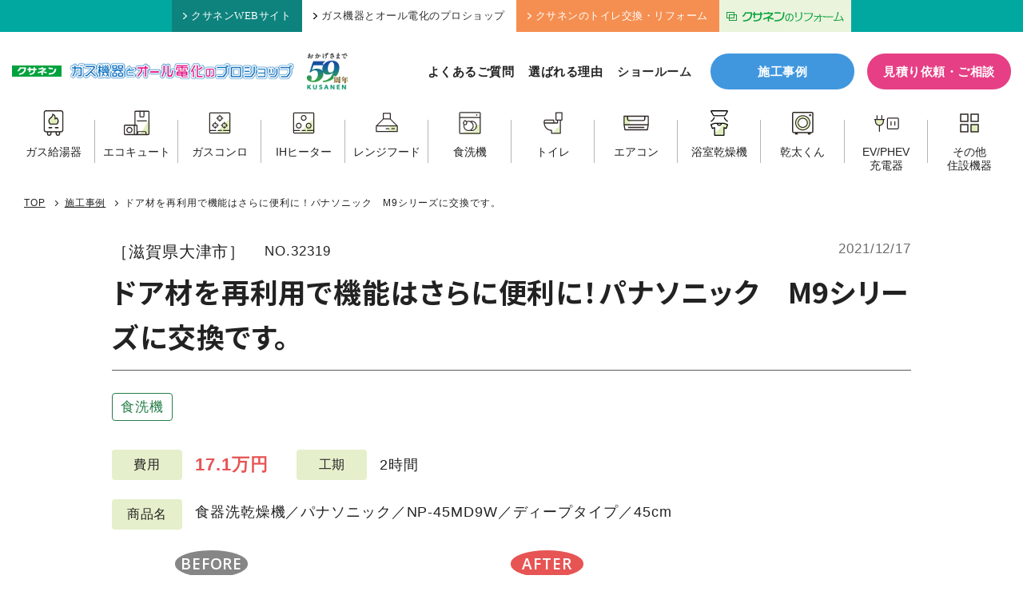

--- FILE ---
content_type: text/html; charset=UTF-8
request_url: https://www.kusanen.com/works/20211216nishi1
body_size: 13145
content:
<!doctype html>
<html dir="ltr" lang="ja" prefix="og: https://ogp.me/ns#">

<head prefix="og: http://ogp.me/ns# fb: http://ogp.me/ns/fb# article: http://ogp.me/ns/article#">
    <!-- Google Tag Manager -->
<script>
    (function(w, d, s, l, i) {
      w[l] = w[l] || [];
      w[l].push({
        'gtm.start': new Date().getTime(),
        event: 'gtm.js'
      });
      var f = d.getElementsByTagName(s)[0],
        j = d.createElement(s),
        dl = l != 'dataLayer' ? '&l=' + l : '';
      j.async = true;
      j.src =
        'https://www.googletagmanager.com/gtm.js?id=' + i + dl;
      f.parentNode.insertBefore(j, f);
    })(window, document, 'script', 'dataLayer', 'GTM-MK9P9MK');
  </script>
  <!-- End Google Tag Manager -->
    <meta charset="UTF-8">
  <meta name="viewport" content="width=device-width,initial-scale=1">
  <link media="all" href="https://www.kusanen.com/wp-system/wp-content/cache/autoptimize/css/autoptimize_986b5fe65362952022c58f7aaa36edf4.css" rel="stylesheet"><title>ドア材を再利用で機能はさらに便利に！パナソニック M9シリーズに交換です。 ｜ 株式会社クサネン｜滋賀県草津市</title>

		<!-- All in One SEO 4.9.2 - aioseo.com -->
	<meta name="description" content="滋賀県大津市にて食器洗い乾燥機の交換事例をご紹介します。 webサイト見積フォームよりお問合せ頂きました。 パ" />
	<meta name="robots" content="max-snippet:-1, max-image-preview:large, max-video-preview:-1" />
	<meta name="author" content="笠嶋"/>
	<link rel="canonical" href="https://www.kusanen.com/works/20211216nishi1" />
	<meta name="generator" content="All in One SEO (AIOSEO) 4.9.2" />
		<meta property="og:locale" content="ja_JP" />
		<meta property="og:site_name" content="株式会社クサネン｜滋賀県草津市" />
		<meta property="og:type" content="article" />
		<meta property="og:title" content="ドア材を再利用で機能はさらに便利に！パナソニック M9シリーズに交換です。 ｜ 株式会社クサネン｜滋賀県草津市" />
		<meta property="og:description" content="滋賀県大津市にて食器洗い乾燥機の交換事例をご紹介します。 webサイト見積フォームよりお問合せ頂きました。 パ" />
		<meta property="og:url" content="https://www.kusanen.com/works/20211216nishi1" />
		<meta property="og:image" content="https://www.kusanen.com/wp-system/wp-content/uploads/2021/12/施工後.jpg" />
		<meta property="og:image:secure_url" content="https://www.kusanen.com/wp-system/wp-content/uploads/2021/12/施工後.jpg" />
		<meta property="og:image:width" content="225" />
		<meta property="og:image:height" content="300" />
		<meta property="article:published_time" content="2021-12-17T01:20:41+00:00" />
		<meta property="article:modified_time" content="2024-07-22T02:20:57+00:00" />
		<meta name="twitter:card" content="summary_large_image" />
		<meta name="twitter:title" content="ドア材を再利用で機能はさらに便利に！パナソニック M9シリーズに交換です。 ｜ 株式会社クサネン｜滋賀県草津市" />
		<meta name="twitter:description" content="滋賀県大津市にて食器洗い乾燥機の交換事例をご紹介します。 webサイト見積フォームよりお問合せ頂きました。 パ" />
		<meta name="twitter:image" content="https://www.kusanen.com/wp-system/wp-content/uploads/2021/12/施工後.jpg" />
		<script type="application/ld+json" class="aioseo-schema">
			{"@context":"https:\/\/schema.org","@graph":[{"@type":"BreadcrumbList","@id":"https:\/\/www.kusanen.com\/works\/20211216nishi1#breadcrumblist","itemListElement":[{"@type":"ListItem","@id":"https:\/\/www.kusanen.com#listItem","position":1,"name":"\u30db\u30fc\u30e0","item":"https:\/\/www.kusanen.com","nextItem":{"@type":"ListItem","@id":"https:\/\/www.kusanen.com\/works\/#listItem","name":"\u65bd\u5de5\u4e8b\u4f8b"}},{"@type":"ListItem","@id":"https:\/\/www.kusanen.com\/works\/#listItem","position":2,"name":"\u65bd\u5de5\u4e8b\u4f8b","item":"https:\/\/www.kusanen.com\/works\/","nextItem":{"@type":"ListItem","@id":"https:\/\/www.kusanen.com\/works\/dishwasher\/#listItem","name":"\u98df\u6d17\u6a5f"},"previousItem":{"@type":"ListItem","@id":"https:\/\/www.kusanen.com#listItem","name":"\u30db\u30fc\u30e0"}},{"@type":"ListItem","@id":"https:\/\/www.kusanen.com\/works\/dishwasher\/#listItem","position":3,"name":"\u98df\u6d17\u6a5f","item":"https:\/\/www.kusanen.com\/works\/dishwasher\/","nextItem":{"@type":"ListItem","@id":"https:\/\/www.kusanen.com\/works\/20211216nishi1#listItem","name":"\u30c9\u30a2\u6750\u3092\u518d\u5229\u7528\u3067\u6a5f\u80fd\u306f\u3055\u3089\u306b\u4fbf\u5229\u306b\uff01\u30d1\u30ca\u30bd\u30cb\u30c3\u30af\u3000M9\u30b7\u30ea\u30fc\u30ba\u306b\u4ea4\u63db\u3067\u3059\u3002"},"previousItem":{"@type":"ListItem","@id":"https:\/\/www.kusanen.com\/works\/#listItem","name":"\u65bd\u5de5\u4e8b\u4f8b"}},{"@type":"ListItem","@id":"https:\/\/www.kusanen.com\/works\/20211216nishi1#listItem","position":4,"name":"\u30c9\u30a2\u6750\u3092\u518d\u5229\u7528\u3067\u6a5f\u80fd\u306f\u3055\u3089\u306b\u4fbf\u5229\u306b\uff01\u30d1\u30ca\u30bd\u30cb\u30c3\u30af\u3000M9\u30b7\u30ea\u30fc\u30ba\u306b\u4ea4\u63db\u3067\u3059\u3002","previousItem":{"@type":"ListItem","@id":"https:\/\/www.kusanen.com\/works\/dishwasher\/#listItem","name":"\u98df\u6d17\u6a5f"}}]},{"@type":"Organization","@id":"https:\/\/www.kusanen.com\/#organization","name":"\u682a\u5f0f\u4f1a\u793e\u30af\u30b5\u30cd\u30f3","description":"\u6ecb\u8cc0\u770c\u306e\u7686\u69d8\u306b\u95a2\u96fb\u30ac\u30b9\u30fb\u30ea\u30d5\u30a9\u30fc\u30e0\u30fb\u30aa\u30fc\u30eb\u96fb\u5316\uff08\u30a8\u30b3\u30ad\u30e5\u30fc\u30c8\uff09\u30fb\u592a\u967d\u5149\u767a\u96fb\u30fbLP\u30ac\u30b9\u306a\u3069\u306e\u30a8\u30cd\u30eb\u30ae\u30fc\u3068\u66ae\u3089\u3057\u306e\u30b5\u30fc\u30d3\u30b9\u3092\u63d0\u4f9b\u3057\u3066\u304a\u308a\u307e\u3059\u3002","url":"https:\/\/www.kusanen.com\/","telephone":"+81775620501","logo":{"@type":"ImageObject","url":"https:\/\/kusanen.com\/wp-system\/wp-content\/uploads\/2021\/02\/logo.png","@id":"https:\/\/www.kusanen.com\/works\/20211216nishi1\/#organizationLogo"},"image":{"@id":"https:\/\/www.kusanen.com\/works\/20211216nishi1\/#organizationLogo"}},{"@type":"Person","@id":"https:\/\/www.kusanen.com\/author\/kasajima\/#author","url":"https:\/\/www.kusanen.com\/author\/kasajima\/","name":"\u7b20\u5d8b","image":{"@type":"ImageObject","@id":"https:\/\/www.kusanen.com\/works\/20211216nishi1#authorImage","url":"https:\/\/secure.gravatar.com\/avatar\/ccab92a037a3b4fb35134ea999220828544f8e411f8665f7d4dce3a019512dbd?s=96&d=mm&r=g","width":96,"height":96,"caption":"\u7b20\u5d8b"}},{"@type":"WebPage","@id":"https:\/\/www.kusanen.com\/works\/20211216nishi1#webpage","url":"https:\/\/www.kusanen.com\/works\/20211216nishi1","name":"\u30c9\u30a2\u6750\u3092\u518d\u5229\u7528\u3067\u6a5f\u80fd\u306f\u3055\u3089\u306b\u4fbf\u5229\u306b\uff01\u30d1\u30ca\u30bd\u30cb\u30c3\u30af M9\u30b7\u30ea\u30fc\u30ba\u306b\u4ea4\u63db\u3067\u3059\u3002 \uff5c \u682a\u5f0f\u4f1a\u793e\u30af\u30b5\u30cd\u30f3\uff5c\u6ecb\u8cc0\u770c\u8349\u6d25\u5e02","description":"\u6ecb\u8cc0\u770c\u5927\u6d25\u5e02\u306b\u3066\u98df\u5668\u6d17\u3044\u4e7e\u71e5\u6a5f\u306e\u4ea4\u63db\u4e8b\u4f8b\u3092\u3054\u7d39\u4ecb\u3057\u307e\u3059\u3002 web\u30b5\u30a4\u30c8\u898b\u7a4d\u30d5\u30a9\u30fc\u30e0\u3088\u308a\u304a\u554f\u5408\u305b\u9802\u304d\u307e\u3057\u305f\u3002 \u30d1","inLanguage":"ja","isPartOf":{"@id":"https:\/\/www.kusanen.com\/#website"},"breadcrumb":{"@id":"https:\/\/www.kusanen.com\/works\/20211216nishi1#breadcrumblist"},"author":{"@id":"https:\/\/www.kusanen.com\/author\/kasajima\/#author"},"creator":{"@id":"https:\/\/www.kusanen.com\/author\/kasajima\/#author"},"image":{"@type":"ImageObject","url":"https:\/\/www.kusanen.com\/wp-system\/wp-content\/uploads\/2021\/12\/\u65bd\u5de5\u5f8c.jpg","@id":"https:\/\/www.kusanen.com\/works\/20211216nishi1\/#mainImage","width":225,"height":300},"primaryImageOfPage":{"@id":"https:\/\/www.kusanen.com\/works\/20211216nishi1#mainImage"},"datePublished":"2021-12-17T10:20:41+09:00","dateModified":"2024-07-22T11:20:57+09:00"},{"@type":"WebSite","@id":"https:\/\/www.kusanen.com\/#website","url":"https:\/\/www.kusanen.com\/","name":"\u682a\u5f0f\u4f1a\u793e\u30af\u30b5\u30cd\u30f3\uff5c\u6ecb\u8cc0\u770c\u8349\u6d25\u5e02","description":"\u6ecb\u8cc0\u770c\u306e\u7686\u69d8\u306b\u95a2\u96fb\u30ac\u30b9\u30fb\u30ea\u30d5\u30a9\u30fc\u30e0\u30fb\u30aa\u30fc\u30eb\u96fb\u5316\uff08\u30a8\u30b3\u30ad\u30e5\u30fc\u30c8\uff09\u30fb\u592a\u967d\u5149\u767a\u96fb\u30fbLP\u30ac\u30b9\u306a\u3069\u306e\u30a8\u30cd\u30eb\u30ae\u30fc\u3068\u66ae\u3089\u3057\u306e\u30b5\u30fc\u30d3\u30b9\u3092\u63d0\u4f9b\u3057\u3066\u304a\u308a\u307e\u3059\u3002","inLanguage":"ja","publisher":{"@id":"https:\/\/www.kusanen.com\/#organization"}}]}
		</script>
		<!-- All in One SEO -->

<link rel="alternate" title="oEmbed (JSON)" type="application/json+oembed" href="https://www.kusanen.com/wp-json/oembed/1.0/embed?url=https%3A%2F%2Fwww.kusanen.com%2Fworks%2F20211216nishi1" />
<link rel="alternate" title="oEmbed (XML)" type="text/xml+oembed" href="https://www.kusanen.com/wp-json/oembed/1.0/embed?url=https%3A%2F%2Fwww.kusanen.com%2Fworks%2F20211216nishi1&#038;format=xml" />













<script type="text/javascript" src="https://www.kusanen.com/wp-system/wp-includes/js/jquery/jquery.min.js?ver=3.7.1" id="jquery-core-js"></script>
<script type="text/javascript" src="https://www.kusanen.com/wp-system/wp-includes/js/jquery/jquery-migrate.min.js?ver=3.4.1" id="jquery-migrate-js"></script>
<script type="text/javascript" id="search-filter-plugin-build-js-extra">
/* <![CDATA[ */
var SF_LDATA = {"ajax_url":"https://www.kusanen.com/wp-system/wp-admin/admin-ajax.php","home_url":"https://www.kusanen.com/","extensions":[]};
//# sourceURL=search-filter-plugin-build-js-extra
/* ]]> */
</script>
<script type="text/javascript" src="https://www.kusanen.com/wp-system/wp-content/plugins/search-filter-pro/public/assets/js/search-filter-build.min.js?ver=2.5.17" id="search-filter-plugin-build-js"></script>
<script type="text/javascript" src="https://www.kusanen.com/wp-system/wp-content/plugins/search-filter-pro/public/assets/js/chosen.jquery.min.js?ver=2.5.17" id="search-filter-plugin-chosen-js"></script>
<link rel="https://api.w.org/" href="https://www.kusanen.com/wp-json/" /><link rel="alternate" title="JSON" type="application/json" href="https://www.kusanen.com/wp-json/wp/v2/works/32319" />                <script>
                    var ajaxUrl = 'https://www.kusanen.com/wp-system/wp-admin/admin-ajax.php';
                </script>
        <link rel="icon" href="https://www.kusanen.com/wp-system/wp-content/uploads/2024/07/favicon-120x120.png" sizes="32x32" />
<link rel="icon" href="https://www.kusanen.com/wp-system/wp-content/uploads/2024/07/favicon-250x250.png" sizes="192x192" />
<link rel="apple-touch-icon" href="https://www.kusanen.com/wp-system/wp-content/uploads/2024/07/favicon-250x250.png" />
<meta name="msapplication-TileImage" content="https://www.kusanen.com/wp-system/wp-content/uploads/2024/07/favicon.png" />
  
  
  
  
  
  <link rel="preconnect" href="https://fonts.googleapis.com">
  <link rel="preconnect" href="https://fonts.gstatic.com" crossorigin>
  <link href="https://fonts.googleapis.com/css2?family=Noto+Sans+JP:wght@700&family=Open+Sans:wght@600&display=swap" rel="stylesheet">
</head>

<body class="wp-singular works-template-default single single-works postid-32319 wp-theme-kusanen " id="top">
    <!-- Google Tag Manager (noscript) -->
  <noscript><iframe src="https://www.googletagmanager.com/ns.html?id=GTM-MK9P9MK" height="0" width="0" style="display:none;visibility:hidden"></iframe></noscript>
  <!-- End Google Tag Manager (noscript) -->
  
  <aside class="head_upper">
    <ul class="head_upper_menu clearfix">
      <li class="default-menu"><a href="https://www.kusanen.com/"><i class="ico"><img src="https://www.kusanen.com/wp-system/wp-content/themes/kusanen/assets/img/ico_chevron.svg" alt="矢印"></i>クサネンWEBサイト</a></li>
      <li class="default-menu"><a href="https://www.kusanen.com/proshop/" class="selected"><i class="ico"><img src="https://www.kusanen.com/wp-system/wp-content/themes/kusanen/assets/img/ico_chevron.svg" alt="矢印"></i>ガス機器とオール電化のプロショップ</a></li>
      <li class="toilet-menu"><a href="https://www.kusanen.com/toilet-lp/"target="_blank"><i class="ico"><img src="https://www.kusanen.com/wp-system/wp-content/themes/kusanen/assets/img/ico_chevron.svg" alt="矢印"></i>クサネンのトイレ交換・リフォーム</a></li>
      <li><a href="https://kusanen-reform.com/" class="hum_img" target="_blank"><img src="https://www.kusanen.com/common/img/head_lixil.png" width="165" height="39" alt="クサネンのリフォームバナー" /></a></li>
    </ul>
  </aside>

  <header class="site-header">
    <div class="head-inner">
      <div class="head-logo">
        <a href="https://www.kusanen.com/proshop/">
          <p class="logo-kusanen"><img src="https://www.kusanen.com/wp-system/wp-content/themes/kusanen/assets/img/logo_kusanen.png" alt="クサネン"></p>
          <p class="logo-proshop"><img src="https://www.kusanen.com/wp-system/wp-content/themes/kusanen/assets/img/logo_proshop.png" alt="ガス機器とオール電化のプロショップ"></p>
          <p class="logo-kusanen-sp"><img src="https://www.kusanen.com/wp-system/wp-content/themes/kusanen/assets/img/logo_proshop_sp.png" alt="クサネン ガス機器とオール電化のプロショップ"></p>
          <p class="logo-anniversary"><img src="https://www.kusanen.com/wp-system/wp-content/themes/kusanen/assets/img/logo_anniversary.png" alt="おかげさまで59周年"></p>
        </a>
      </div>
      <nav class="head-nav">
        <ul class="head-nav-list">
          <li><a href="https://www.kusanen.com/proshop/faq-pro/">よくあるご質問</a></li>
          <li><a href="https://www.kusanen.com/proshop/features/">選ばれる理由</a></li>
          <li class="gnav-parent"><span>ショールーム</span>
            <ul class="sub-menu" style="visibility: hidden;">
              <li><a href="https://www.kusanen.com/proshop/shop-kusatsu/">草津店</a></li>
              <li><a href="https://www.kusanen.com/proshop/shop-ootsu/">大津仰木の里店</a></li>
            </ul>
          </li>
        </ul>
        <div class="btn-works"><a href="https://www.kusanen.com/works/">施工事例</a></div>
        <div class="btn-contact"><a href="https://www.kusanen.com/proshop/mitsumori/">見積り依頼・ご相談</a></div>
      </nav>
    </div>
    <div class="head-product-wrap">
      <nav class="head-product">
        <ul class="head-product-list">
          <li class="link-waterheater"><a href="https://www.kusanen.com/waterheater/waterheater-top/"><span class="ico"><img src="https://www.kusanen.com/wp-system/wp-content/themes/kusanen/assets/img/ico_product_waterheater.svg" width="100" height="100" alt="ガス給湯器"></span>
              <p>ガス給湯器</p>
            </a></li>
          <li class="link-ecocute"><a href="https://www.kusanen.com/all/ecocute/"><span class="ico"><img src="https://www.kusanen.com/wp-system/wp-content/themes/kusanen/assets/img/ico_product_ecocute.svg" width="100" height="100" alt="エコキュート"></span>
              <p>エコキュート</p>
            </a></li>
          <li class="link-conroe"><a href="https://www.kusanen.com/waterheater/conro-top/"><span class="ico"><img src="https://www.kusanen.com/wp-system/wp-content/themes/kusanen/assets/img/ico_product_conro.svg" width="100" height="100" alt="ガスコンロ"></span>
              <p>ガスコンロ</p>
            </a></li>
          <li class="link-ih"><a href="https://www.kusanen.com/all/ih/"><span class="ico"><img src="https://www.kusanen.com/wp-system/wp-content/themes/kusanen/assets/img/ico_product_ih.svg" width="100" height="100" alt="IHヒーター"></span>
              <p>IHヒーター</p>
            </a></li>
          <li class="link-rangefood"><a href="https://www.kusanen.com/rangefood/"><span class="ico"><img src="https://www.kusanen.com/wp-system/wp-content/themes/kusanen/assets/img/ico_product_rangefood.svg" width="100" height="100" alt="レンジフード"></span>
              <p>レンジフード</p>
            </a></li>
          <li class="link-dishwasher"><a href="https://www.kusanen.com/dishwasher/"><span class="ico"><img src="https://www.kusanen.com/wp-system/wp-content/themes/kusanen/assets/img/ico_product_dishwasher.svg" width="100" height="100" alt="食洗機"></span>
              <p>食洗機</p>
            </a></li>
          <li class="link-toilet"><a href="https://www.kusanen.com/toilet/"><span class="ico"><img src="https://www.kusanen.com/wp-system/wp-content/themes/kusanen/assets/img/ico_product_toilet.svg" width="100" height="100" alt="トイレ"></span>
              <p>トイレ</p>
            </a></li>
          <li class="link-aircon"><a href="https://www.kusanen.com/air-conditioner/"><span class="ico"><img src="https://www.kusanen.com/wp-system/wp-content/themes/kusanen/assets/img/ico_product_aircon.svg" width="100" height="100" alt="エアコン"></span>
              <p>エアコン</p>
            </a></li>
          <li class="link-bathdryer"><a href="https://www.kusanen.com/bathdryer/"><span class="ico"><img src="https://www.kusanen.com/wp-system/wp-content/themes/kusanen/assets/img/ico_product_bathdryer.svg" width="100" height="100" alt="浴室乾燥機"></span>
              <p>浴室乾燥機</p>
            </a></li>
          <li class="link-kanta"><a href="https://www.kusanen.com/waterheater/gas-kanta/"><span class="ico"><img src="https://www.kusanen.com/wp-system/wp-content/themes/kusanen/assets/img/ico_product_kanta.svg" width="100" height="100" alt="乾太くん"></span>
              <p>乾太くん</p>
            </a></li>
          <li class="link-phev"><a href="https://www.kusanen.com/phev/"><span class="ico"><img src="https://www.kusanen.com/wp-system/wp-content/themes/kusanen/assets/img/ico_product_consent.svg" width="100" height="100" alt="EV/PHEV充電器"></span>
              <p><span>EV/PHEV</span><span>充電器</span></p>
            </a></li>
          <li class="link-other"><a href="https://www.kusanen.com/others-home-installations/"><span class="ico"><img src="https://www.kusanen.com/wp-system/wp-content/themes/kusanen/assets/img/ico_product_other.svg" width="100" height="100" alt="その他住設機器"></span>
              <p><span>その他</span><span>住設機器</span></p>
            </a></li>
        </ul>
      </nav>
    </div>
  </header>

  <div class="toggle">
    <span></span>
    <span></span>
    <span></span>
  </div>

  <nav class="nav-drawer">
  <section class="productcat-box">
  <div class="sec-heading-l">
    <h2 class="ttl"><span>取り扱い商品一覧</span></h2>
  </div>

  <div class="productcat-list">

    <div class="productcat-item">
      <a href="https://www.kusanen.com/waterheater/waterheater-top/">
        <span class="ico"><img src="https://www.kusanen.com/wp-system/wp-content/themes/kusanen/assets/img/ico_product_waterheater.svg" width="100" height="100" alt="ガス給湯器"></span>
        <p class="name">ガス給湯器</p>
        <span class="arrow"><img src="https://www.kusanen.com/wp-system/wp-content/themes/kusanen/assets/img/ico_arrow.svg" alt="矢印アイコン"></span>
      </a>
    </div>

    <div class="productcat-item">
      <a href="https://www.kusanen.com/all/ecocute/">
        <span class="ico"><img src="https://www.kusanen.com/wp-system/wp-content/themes/kusanen/assets/img/ico_product_ecocute.svg" width="100" height="100" alt="エコキュート"></span>
        <p class="name">エコキュート</p>
        <span class="arrow"><img src="https://www.kusanen.com/wp-system/wp-content/themes/kusanen/assets/img/ico_arrow.svg" alt="矢印アイコン"></span>
      </a>
    </div>

    <div class="productcat-item">
      <a href="https://www.kusanen.com/waterheater/conro-top/">
        <span class="ico"><img src="https://www.kusanen.com/wp-system/wp-content/themes/kusanen/assets/img/ico_product_conro.svg" width="100" height="100" alt="ガスコンロ"></span>
        <p class="name">ガスコンロ</p>
        <span class="arrow"><img src="https://www.kusanen.com/wp-system/wp-content/themes/kusanen/assets/img/ico_arrow.svg" alt="矢印アイコン"></span>
      </a>
    </div>

    <div class="productcat-item">
      <a href="https://www.kusanen.com/all/ih/">
        <span class="ico"><img src="https://www.kusanen.com/wp-system/wp-content/themes/kusanen/assets/img/ico_product_ih.svg" width="100" height="100" alt="IHヒーター"></span>
        <p class="name">IHヒーター</p>
        <span class="arrow"><img src="https://www.kusanen.com/wp-system/wp-content/themes/kusanen/assets/img/ico_arrow.svg" alt="矢印アイコン"></span>
      </a>
    </div>

    <div class="productcat-item">
      <a href="https://www.kusanen.com/rangefood/">
        <span class="ico"><img src="https://www.kusanen.com/wp-system/wp-content/themes/kusanen/assets/img/ico_product_rangefood.svg" width="100" height="100" alt="レンジフード"></span>
        <p class="name">レンジフード</p>
        <span class="arrow"><img src="https://www.kusanen.com/wp-system/wp-content/themes/kusanen/assets/img/ico_arrow.svg" alt="矢印アイコン"></span>
      </a>
    </div>

    <div class="productcat-item">
      <a href="https://www.kusanen.com/dishwasher/">
        <span class="ico"><img src="https://www.kusanen.com/wp-system/wp-content/themes/kusanen/assets/img/ico_product_dishwasher.svg" width="100" height="100" alt="食洗機"></span>
        <p class="name">食洗機</p>
        <span class="arrow"><img src="https://www.kusanen.com/wp-system/wp-content/themes/kusanen/assets/img/ico_arrow.svg" alt="矢印アイコン"></span>
      </a>
    </div>

    <div class="productcat-item">
      <a href="https://www.kusanen.com/toilet/">
        <span class="ico"><img src="https://www.kusanen.com/wp-system/wp-content/themes/kusanen/assets/img/ico_product_toilet.svg" width="100" height="100" alt="トイレ"></span>
        <p class="name">トイレ</p>
        <span class="arrow"><img src="https://www.kusanen.com/wp-system/wp-content/themes/kusanen/assets/img/ico_arrow.svg" alt="矢印アイコン"></span>
      </a>
    </div>

    <div class="productcat-item">
      <a href="https://www.kusanen.com/air-conditioner/">
        <span class="ico"><img src="https://www.kusanen.com/wp-system/wp-content/themes/kusanen/assets/img/ico_product_aircon.svg" width="100" height="100" alt="エアコン"></span>
        <p class="name">エアコン</p>
        <span class="arrow"><img src="https://www.kusanen.com/wp-system/wp-content/themes/kusanen/assets/img/ico_arrow.svg" alt="矢印アイコン"></span>
      </a>
    </div>

    <div class="productcat-item">
      <a href="https://www.kusanen.com/bathdryer/">
        <span class="ico"><img src="https://www.kusanen.com/wp-system/wp-content/themes/kusanen/assets/img/ico_product_bathdryer.svg" width="100" height="100" alt="浴室乾燥機"></span>
        <p class="name">浴室乾燥機</p>
        <span class="arrow"><img src="https://www.kusanen.com/wp-system/wp-content/themes/kusanen/assets/img/ico_arrow.svg" alt="矢印アイコン"></span>
      </a>
    </div>

    <div class="productcat-item">
      <a href="https://www.kusanen.com/waterheater/gas-kanta/">
        <span class="ico"><img src="https://www.kusanen.com/wp-system/wp-content/themes/kusanen/assets/img/ico_product_kanta.svg" width="100" height="100" alt="乾太くん"></span>
        <p class="name">乾太くん</p>
        <span class="arrow"><img src="https://www.kusanen.com/wp-system/wp-content/themes/kusanen/assets/img/ico_arrow.svg" alt="矢印アイコン"></span>
      </a>
    </div>

    <div class="productcat-item">
      <a href="https://www.kusanen.com/phev/">
        <span class="ico"><img src="https://www.kusanen.com/wp-system/wp-content/themes/kusanen/assets/img/ico_product_consent.svg" width="100" height="100" alt="EV/PHEV充電器"></span>
        <p class="name smaller">EV/PHEV<br class="sp">充電器</p>
        <span class="arrow"><img src="https://www.kusanen.com/wp-system/wp-content/themes/kusanen/assets/img/ico_arrow.svg" alt="矢印アイコン"></span>
      </a>
    </div>

    <div class="productcat-item">
      <a href="https://www.kusanen.com/others-home-installations/">
        <span class="ico"><img src="https://www.kusanen.com/wp-system/wp-content/themes/kusanen/assets/img/ico_product_other.svg" width="100" height="100" alt="その他住設機器"></span>
        <p class="name">その他<br class="sp">住設機器</p>
        <span class="arrow"><img src="https://www.kusanen.com/wp-system/wp-content/themes/kusanen/assets/img/ico_arrow.svg" alt="矢印アイコン"></span>
      </a>
    </div>

  </div>

  <div class="productcat-all">
    <a href="https://www.kusanen.com/all/">
      <div class="txt">
        <p class="catch"><span>オール電化もクサネンにおまかせ！</span></p>
        <p class="ttl"><span class="ico"><img src="https://www.kusanen.com/wp-system/wp-content/themes/kusanen/assets/img/ico_all.svg" width="100" height="100" alt="オール電化"></span>クサネンの<span class="point">オ</span><span class="point">ー</span><span class="point">ル</span><span class="point">電</span><span class="point">化</span></p>
      </div>
      <div class="eshop">
        <div class="pct"><img src="https://www.kusanen.com/wp-system/wp-content/themes/kusanen/assets/img/eshop_logo.png" alt="かんでんeショップ"></div>
        <p>安心のオール電化！かんでんeショップは、かんでんEハウスが認定した地域密着のパートナーショップです。</p>
      </div>
      <span class="arrow"><img src="https://www.kusanen.com/wp-system/wp-content/themes/kusanen/assets/img/ico_arrow.svg" alt="矢印アイコン"></span>
    </a>
  </div>

</section>
  <ul class="spnav-list">
    <li><a href="https://www.kusanen.com/proshop/features/">選ばれる理由</a></li>
    <li><a href="https://www.kusanen.com/proshop/faq-pro/">よくあるご質問</a></li>
    <li><a href="https://www.kusanen.com/works/">施工事例</a></li>
    <li><a href="https://www.kusanen.com/proshop/shop-kusatsu/">ショールーム草津店</a></li>
    <li><a href="https://www.kusanen.com/proshop/shop-ootsu/">ショールーム大津仰木の里店</a></li>
    <li><a href="https://www.kusanen.com/column/">コラム</a></li>
  </ul>

  <div class="btn-contact"><a href="https://www.kusanen.com/proshop/mitsumori/">見積り依頼・ご相談</a></div>
  <div class="tel-btnset">
    <a href="tel:0120-114-932" class="tellink">
      <p class="shopname">草津店</p>
      <p class="num"><span class="ico"><img src="https://www.kusanen.com/wp-system/wp-content/themes/kusanen/assets/img/ico_freedial.svg" alt=""></span>0120-114-932</p>
    </a>
    <a href="tel:0120-020-932" class="tellink">
      <p class="shopname">大津仰木の里店</p>
      <p class="num"><span class="ico"><img src="https://www.kusanen.com/wp-system/wp-content/themes/kusanen/assets/img/ico_freedial.svg" alt=""></span>0120-020-932</p>
    </a>
  </div>
  <div class="spnav-openinghours">
      <dl>
        <dt>[営業時間]</dt>
        <dd>10：00～17：00</dd>
      </dl>
      <dl>
        <dt>[定休日]</dt>
        <dd>火曜・水曜</dd>
      </dl>
  </div>

</nav>

  
  <div class="wrap-new">

<main class="main wd-main">
  
  <nav class="breadcrumbs">
  <div class="inner">
<!-- Breadcrumb NavXT 7.5.0 -->
<span property="itemListElement" typeof="ListItem"><a property="item" typeof="WebPage" title="株式会社クサネン｜滋賀県草津市へ移動する" href="https://www.kusanen.com" class="home" ><span property="name">TOP</span></a><meta property="position" content="1"></span><span class="separator"></span><span property="itemListElement" typeof="ListItem"><a property="item" typeof="WebPage" title="施工事例へ移動する" href="https://www.kusanen.com/works/" class="archive post-works-archive" ><span property="name">施工事例</span></a><meta property="position" content="2"></span><span class="separator"></span><span property="itemListElement" typeof="ListItem"><span property="name" class="post post-works current-item">ドア材を再利用で機能はさらに便利に！パナソニック　M9シリーズに交換です。</span><meta property="url" content="https://www.kusanen.com/works/20211216nishi1"><meta property="position" content="3"></span>  </div>
</nav>

  <header class="wd-head">
    <div class="meta">
      <div class="first">
                <div class="wd-address">［滋賀県大津市］</div>
                <div class="wd-id">NO.32319</div>
      </div>
      <div class="date">2021/12/17</div>
    </div>
    <h1 class="wd-ttl">ドア材を再利用で機能はさらに便利に！パナソニック　M9シリーズに交換です。</h1>
    <ul class="wd-category">
      <li><a href="https://www.kusanen.com/works/dishwasher/" class="result_detail_cat">食洗機</a></li>    </ul>
  </header>

  <div class="wd-data">
        <dl class="wd-data-item">
      <dt>費用</dt>
      <dd><span class="amount">17.1万円</span></dd>
    </dl>
            <dl class="wd-data-item">
      <dt>工期</dt>
      <dd>2時間</dd>
    </dl>
      </div>
  <dl class="wd-product">
    <dt>商品名</dt>
    <dd>食器洗乾燥機／パナソニック／NP-45MD9W／ディープタイプ／45cm    </dd>
  </dl>
  <section class="wd-ba">
<div class="wd-ba-item"><div class="before"><p class="ttl">BEFORE</p><a href="https://www.kusanen.com/wp-system/wp-content/uploads/2021/12/施工前.jpg" data-fancybox="gallery" class="ba-pct"><img src="https://www.kusanen.com/wp-system/wp-content/uploads/2021/12/施工前.jpg" class="portrait" width="300" height="300"></a></div><div class="after"><p class="ttl">AFTER</p><a href="https://www.kusanen.com/wp-system/wp-content/uploads/2021/12/施工後.jpg" data-fancybox="gallery" class="ba-pct"><img src="https://www.kusanen.com/wp-system/wp-content/uploads/2021/12/施工後.jpg" class="portrait" width="300" height="300"></a></div></div>  </section>

  <section class="wd-content post-single-body">
    <p>滋賀県大津市にて食器洗い乾燥機の交換事例をご紹介します。</p>
<p><a href="https://www.kusanen.com/inquiry/">webサイト見積フォーム</a>よりお問合せ頂きました。</p>
<p>パナソニック製からパナソニック製への交換で、ドア材を再利用したいとのご希望でした。</p>
<p>ドア材は、ドアパネル型とドア面材型があり、お客様のお使いになっていた食洗機はドア面材型タイプでした。</p>
<p><strong>ドア面材型タイプ</strong>は、キッチンのドアと同色・同素材の厚みのある板素材を取付けます。ドア面材は本体に付属していない為、下のお写真のようにドア面材を付けないとご使用になれません。後付けの場合、なかなかサイズが合わず、ドア材を再利用することが難しいので、ほとんどの方はドアパネル型にされます。</p>
<p>ですが&#8230;今回のお客様の場合、寸法が合い<span style="color: #ff6600; font-size: 14pt;"><strong>再利用</strong></span><span style="font-size: 14pt;"><span style="font-size: 12pt;">できました</span></span>！！！&#x1f606;</p>
<p><img fetchpriority="high" decoding="async" width="401" height="263" class="alignnone size-full wp-image-32325" src="https://www.kusanen.com/wp-system/wp-content/uploads/2021/12/ドア面材.png" alt="" /></p>
<p>参考に、<strong>ドアパネル型</strong>はこのようなタイプになります。一般的にはこのタイプが多くなり、キッチンと近いパネルをはめ込むこともできますが、パネルを取付けなくてもご使用になれます。（色はシルバー）</p>
<p><img decoding="async" width="403" height="258" class="alignnone size-full wp-image-32327" src="https://www.kusanen.com/wp-system/wp-content/uploads/2021/12/ドアパネル.png" alt="" /></p>
<p>&nbsp;</p>
<p style="text-align: center;">◆　　◆　　◆　　◆　　◆</p>
<p>ドア材を再利用できましたので、以前と同じようにキッチンと一体感ができました。どちらが施工前でどちらが施工後なのか分からないぐらい違和感がありませんね。</p>
<p style="text-align: center;">【before】</p>
<p><img decoding="async" width="225" height="300" class="alignnone size-full wp-image-32323" src="https://www.kusanen.com/wp-system/wp-content/uploads/2021/12/施工前.jpg" alt="" /></p>
<p style="text-align: center;">【after】</p>
<p style="text-align: center;"><strong>パナソニック　　NP-45MD9W</strong></p>
<p><img decoding="async" width="225" height="300" class="alignnone size-full wp-image-32321" src="https://www.kusanen.com/wp-system/wp-content/uploads/2021/12/施工後.jpg" alt="" /></p>
<p>外観はよく似ていますが、機能は更に充実。節水・洗浄力・使いやすさ全て備わったおススメ商品です。</p>
<p>①食器のセットがしやすい<strong>ムービングラックプラス</strong></p>
<p>②99％以上の除菌ができる<strong>洗浄力</strong></p>
<p>③節電・節水の<strong>エコナビ搭載</strong></p>
<p>詳細は<a href="https://sumai.panasonic.jp/dishwasher/m9series/">パナソニックホームぺージ</a>をご覧ください。</p>
<p>&nbsp;</p>
<p>クサネンでは、ガス・電気機器だけでなく、住設機器、リフォームまで、細かな事でも何かお困りごとがあればお気軽にご相談下さい。</p>
<p>＜サービス対応エリアは、大津市・草津市・栗東市・守山市・野洲市・湖南市＞</p>
<p>（西田）</p>
  </section>


    <section class="ws-review">
    <header>
      <h2 class="ttl">お客様の声</h2>
      <div class="illust">
        <figure class="pct"><img src="https://www.kusanen.com/wp-system/wp-content/themes/kusanen/assets/img/customer_01.png" alt="お客様アイコン"></figure>
        <figure class="pct"><img src="https://www.kusanen.com/wp-system/wp-content/themes/kusanen/assets/img/customer_02.png" alt="お客様アイコン"></figure>
        <figure class="pct"><img src="https://www.kusanen.com/wp-system/wp-content/themes/kusanen/assets/img/customer_03.png" alt="お客様アイコン"></figure>
        <figure class="pct"><img src="https://www.kusanen.com/wp-system/wp-content/themes/kusanen/assets/img/customer_04.png" alt="お客様アイコン"></figure>
      </div>
    </header>
        <div class="pct"><img width="698" height="130" src="https://www.kusanen.com/wp-system/wp-content/uploads/2021/12/お客様の声（営業）.png" class="attachment-large size-large" alt="" decoding="async" /></div>
          </section>
  
</main>


<section class="sec-l">
  <div class="sec-heading-l">
    <h2 class="ttl"><span>関連記事</span></h2>
  </div>

  <ul class="work-list">
  <li class="work-list-item">
  <a href="https://www.kusanen.com/works/20260122nsm">
<figure class="pct">
<img src="https://www.kusanen.com/wp-system/wp-content/uploads/2026/01/IMG_9896-1-コピー-700x1009.jpeg" class="attachment-large size-large wp-post-image" alt="" decoding="async" /></figure>
    <div class="cont">
     <div class="cat">
      <span class="cat-item">食洗機</span>     </div>
            <p class="area">滋賀県大津市</p>
            <h3 class="ttl">大津市ビルトイン食洗機交換工事（NP-P45  →  NP-45MS9S）</h3>
            <dl class="price">
        <dt>施工費用</dt>
        <dd>15.6万円</dd>
      </dl>
          </div>
  </a>
</li>
<li class="work-list-item">
  <a href="https://www.kusanen.com/works/2026012sai">
<figure class="pct">
<img src="https://www.kusanen.com/wp-system/wp-content/uploads/2026/01/IMG_8976-1.jpg" class="attachment-large size-large wp-post-image" alt="" decoding="async" /></figure>
    <div class="cont">
     <div class="cat">
      <span class="cat-item">食洗機</span>     </div>
            <p class="area">滋賀県草津市</p>
            <h3 class="ttl">急ぎの食洗機交換もクサネンにお任せ！草津市ビルトイン食洗機施工</h3>
            <dl class="price">
        <dt>施工費用</dt>
        <dd>15万円</dd>
      </dl>
          </div>
  </a>
</li>
<li class="work-list-item">
  <a href="https://www.kusanen.com/works/20251216nsm-1088">
<figure class="pct">
<img src="https://www.kusanen.com/wp-system/wp-content/uploads/2025/12/NP-45MD9S-オープン-700x514.jpg" class="attachment-large size-large wp-post-image" alt="" decoding="async" /></figure>
    <div class="cont">
     <div class="cat">
      <span class="cat-item">食洗機</span>     </div>
            <p class="area">滋賀県大津市</p>
            <h3 class="ttl">ビルトイン食器洗い乾燥機、後継機種への交換　NP-P45VD2 → NP-45MD9S</h3>
            <dl class="price">
        <dt>施工費用</dt>
        <dd>16.5万円</dd>
      </dl>
          </div>
  </a>
</li>
<li class="work-list-item">
  <a href="https://www.kusanen.com/works/20251127matsu1">
<figure class="pct">
<img src="https://www.kusanen.com/wp-system/wp-content/uploads/2025/11/スクリーンショット-2025-11-27-162610.jpg" class="attachment-large size-large wp-post-image" alt="" decoding="async" /></figure>
    <div class="cont">
     <div class="cat">
      <span class="cat-item">IHクッキングヒーター</span><span class="cat-item">食洗機</span>     </div>
            <p class="area">滋賀県大津市</p>
            <h3 class="ttl">食洗機とIHクッキングヒーターの交換で、使いやすいキッチンに！</h3>
            <dl class="price">
        <dt>施工費用</dt>
        <dd>38.4万円</dd>
      </dl>
          </div>
  </a>
</li>
  </ul>

</section>

<section class="search-catindex">
  <div class="inner">
    <div class="ttl">
      <p>施工事例をカテゴリーで絞り込む</p>
    </div>
    <div class="btn-work-cat sp">
  <p>施工事例をカテゴリーから絞り込む</p>
</div>
<ul class="tax-list"><li class="cat-item"><a href="https://www.kusanen.com/works/">すべて</a></li><li class="cat-item"><a href="https://www.kusanen.com/works/electric-waterheater/">電気温水器</a></li><li class="cat-item"><a href="https://www.kusanen.com/works/waterheater/">ガス給湯器</a></li><li class="cat-item"><a href="https://www.kusanen.com/works/ecocute/">エコキュート</a></li><li class="cat-item"><a href="https://www.kusanen.com/works/gasconro/">ガスコンロ</a></li><li class="cat-item"><a href="https://www.kusanen.com/works/ih/">IHクッキングヒーター</a></li><li class="cat-item"><a href="https://www.kusanen.com/works/rangefood/">レンジフード</a></li><li class="cat-item"><a href="https://www.kusanen.com/works/dishwasher/">食洗機</a></li><li class="cat-item"><a href="https://www.kusanen.com/works/toilet/">トイレ</a></li><li class="cat-item"><a href="https://www.kusanen.com/works/air-conditioner/">エアコン</a></li><li class="cat-item"><a href="https://www.kusanen.com/works/bathdryer-electrical/">電気浴室暖房乾燥機</a></li><li class="cat-item"><a href="https://www.kusanen.com/works/bathroom-dryer/">ガス浴室暖房乾燥機</a></li><li class="cat-item"><a href="https://www.kusanen.com/works/kanta/">ガス衣類乾燥機「乾太くん」</a></li><li class="cat-item"><a href="https://www.kusanen.com/works/phev/">EV/PHEV充電器</a></li><li class="cat-item"><a href="https://www.kusanen.com/works/waterfaucet/">水栓</a></li><li class="cat-item"><a href="https://www.kusanen.com/works/ulblo/">バスアダプター（ウルブロ）</a></li><li class="cat-item"><a href="https://www.kusanen.com/works/wallheat/">暖房機（ウォールヒート）</a></li><li class="cat-item"><a href="https://www.kusanen.com/works/inner-window/">内窓</a></li><li class="cat-item"><a href="https://www.kusanen.com/works/floor-heating/">温水床暖房</a></li><li class="cat-item"><a href="https://www.kusanen.com/works/oilwaterheaters/">石油給湯器</a></li><li class="cat-item"><a href="https://www.kusanen.com/works/solar/">太陽光発電</a></li><li class="cat-item"><a href="https://www.kusanen.com/works/washroom/">洗面化粧台</a></li><li class="cat-item"><a href="https://www.kusanen.com/works/interphone/">インターホン</a></li><li class="cat-item"><a href="https://www.kusanen.com/works/light/">照明</a></li><li class="cat-item"><a href="https://www.kusanen.com/works/ventilator/">換気扇</a></li><li class="cat-item"><a href="https://www.kusanen.com/works/electric-oven/">ビルトイン電気オーブン</a></li><li class="cat-item"><a href="https://www.kusanen.com/works/gas-oven/">ビルトインガスオーブン</a></li><li class="cat-item"><a href="https://www.kusanen.com/works/other/">その他</a></li></ul><form id="works-search-form" action="https://www.kusanen.com/" method="get">
  <input type="text" name="s" id="taxonomy-search-keyword" placeholder="施工事例をキーワードで絞り込む">
  <input type="hidden" name="search_type" value="works">
  <input type="hidden" name="post_type" value="works"> <!-- ここでpost_typeを指定 -->
  <button type="submit">検索</button>
</form>
  </div>
</section>


<div class="showroominfo">
  <p class="showroominfo-lead">ショールームで見て・触ってから<br class="sp">ご購入いただけます！</p>
  <div class="showroominfo-list">
    <div class="showroominfo-item">
      <a href="https://www.kusanen.com/proshop/shop-kusatsu/">
        <figure class="pct"><img src="https://www.kusanen.com/wp-system/wp-content/themes/kusanen/assets/img/shop_kusatsu.jpg" alt="草津店 内観"></figure>
        <div class="cont">
          <p class="ttl"><span class="tagline">ガス機器とオール電化のプロショップ</span><br>草津店</p>
        </div>
        <span class="arrow"><img src="https://www.kusanen.com/wp-system/wp-content/themes/kusanen/assets/img/ico_arrow.svg" alt="矢印アイコン"></span>
      </a>
    </div>
    <div class="showroominfo-item">
      <a href="https://www.kusanen.com/proshop/shop-ootsu/">
        <figure class="pct"><img src="https://www.kusanen.com/wp-system/wp-content/themes/kusanen/assets/img/shop_otsu.jpg" alt="大津仰木の里店 内観"></figure>
        <div class="cont">
          <p class="ttl"><span class="tagline">ガス機器とオール電化のプロショップ</span><br>大津仰木の里店</p>
        </div>
        <span class="arrow"><img src="https://www.kusanen.com/wp-system/wp-content/themes/kusanen/assets/img/ico_arrow.svg" alt="矢印アイコン"></span>
      </a>
    </div>
  </div>
</div>

<section class="cta">
  <div class="cta-inner">
    <div class="cta-map">
      <div class="pct">
        <img src="https://www.kusanen.com/wp-system/wp-content/themes/kusanen/assets/img/salesarea.png" alt="営業エリア">
      </div>
      <p class="ttl">営業エリア</p>
      <p class="exp">草津市／大津市／栗東市／守山市</p>
    </div>
    <div class="cta-cont">
      <div class="ttl">
        <p class="ttl-jp">見積り依頼・ご相談</p>
        <p class="ttl-en">Contact us</p>
      </div>
      <div class="exp">
        <p>ガス機器やオール電化製品のことでお困りの方、<br class="pc">こちらからお気軽にお問い合わせください！！</p>
      </div>
      <div class="cta-contact"><a href="https://www.kusanen.com/proshop/mitsumori/"><span class="ico"><img src="https://www.kusanen.com/wp-system/wp-content/themes/kusanen/assets/img/ico_write.svg" alt="フォームアイコン"></span>メールフォームはこちら</a></div>
      <div class="cta-tel">
        <div class="ttl"><span class="ico"><img src="https://www.kusanen.com/wp-system/wp-content/themes/kusanen/assets/img/ico_tel.svg" alt="電話アイコン"></span>お電話はこちら</div>
        <div class="cont">
          <dl>
            <dt>草津店</dt>
            <dd><a href="tel:0120-114-932" class="tellink"><span class="ico"><img src="https://www.kusanen.com/wp-system/wp-content/themes/kusanen/assets/img/ico_freedial.svg" alt=""></span>0120-114-932</a></dd>
          </dl>
          <dl>
            <dt>大津仰木の里店</dt>
            <dd><a href="tel:0120-020-932" class="tellink"><span class="ico"><img src="https://www.kusanen.com/wp-system/wp-content/themes/kusanen/assets/img/ico_freedial.svg" alt=""></span>0120-020-932</a></dd>
          </dl>
        </div>
        <div class="cta-tel-hour">
          <p>[営業時間] 10：00～17：00　<br class="sp">[定休日] 火曜・水曜</p>
        </div>
      </div>
    </div>
  </div>
</section>

<section class="productcat-box">
  <div class="sec-heading-l">
    <h2 class="ttl"><span>取り扱い商品一覧</span></h2>
  </div>

  <div class="productcat-list">

    <div class="productcat-item">
      <a href="https://www.kusanen.com/waterheater/waterheater-top/">
        <span class="ico"><img src="https://www.kusanen.com/wp-system/wp-content/themes/kusanen/assets/img/ico_product_waterheater.svg" width="100" height="100" alt="ガス給湯器"></span>
        <p class="name">ガス給湯器</p>
        <span class="arrow"><img src="https://www.kusanen.com/wp-system/wp-content/themes/kusanen/assets/img/ico_arrow.svg" alt="矢印アイコン"></span>
      </a>
    </div>

    <div class="productcat-item">
      <a href="https://www.kusanen.com/all/ecocute/">
        <span class="ico"><img src="https://www.kusanen.com/wp-system/wp-content/themes/kusanen/assets/img/ico_product_ecocute.svg" width="100" height="100" alt="エコキュート"></span>
        <p class="name">エコキュート</p>
        <span class="arrow"><img src="https://www.kusanen.com/wp-system/wp-content/themes/kusanen/assets/img/ico_arrow.svg" alt="矢印アイコン"></span>
      </a>
    </div>

    <div class="productcat-item">
      <a href="https://www.kusanen.com/waterheater/conro-top/">
        <span class="ico"><img src="https://www.kusanen.com/wp-system/wp-content/themes/kusanen/assets/img/ico_product_conro.svg" width="100" height="100" alt="ガスコンロ"></span>
        <p class="name">ガスコンロ</p>
        <span class="arrow"><img src="https://www.kusanen.com/wp-system/wp-content/themes/kusanen/assets/img/ico_arrow.svg" alt="矢印アイコン"></span>
      </a>
    </div>

    <div class="productcat-item">
      <a href="https://www.kusanen.com/all/ih/">
        <span class="ico"><img src="https://www.kusanen.com/wp-system/wp-content/themes/kusanen/assets/img/ico_product_ih.svg" width="100" height="100" alt="IHヒーター"></span>
        <p class="name">IHヒーター</p>
        <span class="arrow"><img src="https://www.kusanen.com/wp-system/wp-content/themes/kusanen/assets/img/ico_arrow.svg" alt="矢印アイコン"></span>
      </a>
    </div>

    <div class="productcat-item">
      <a href="https://www.kusanen.com/rangefood/">
        <span class="ico"><img src="https://www.kusanen.com/wp-system/wp-content/themes/kusanen/assets/img/ico_product_rangefood.svg" width="100" height="100" alt="レンジフード"></span>
        <p class="name">レンジフード</p>
        <span class="arrow"><img src="https://www.kusanen.com/wp-system/wp-content/themes/kusanen/assets/img/ico_arrow.svg" alt="矢印アイコン"></span>
      </a>
    </div>

    <div class="productcat-item">
      <a href="https://www.kusanen.com/dishwasher/">
        <span class="ico"><img src="https://www.kusanen.com/wp-system/wp-content/themes/kusanen/assets/img/ico_product_dishwasher.svg" width="100" height="100" alt="食洗機"></span>
        <p class="name">食洗機</p>
        <span class="arrow"><img src="https://www.kusanen.com/wp-system/wp-content/themes/kusanen/assets/img/ico_arrow.svg" alt="矢印アイコン"></span>
      </a>
    </div>

    <div class="productcat-item">
      <a href="https://www.kusanen.com/toilet/">
        <span class="ico"><img src="https://www.kusanen.com/wp-system/wp-content/themes/kusanen/assets/img/ico_product_toilet.svg" width="100" height="100" alt="トイレ"></span>
        <p class="name">トイレ</p>
        <span class="arrow"><img src="https://www.kusanen.com/wp-system/wp-content/themes/kusanen/assets/img/ico_arrow.svg" alt="矢印アイコン"></span>
      </a>
    </div>

    <div class="productcat-item">
      <a href="https://www.kusanen.com/air-conditioner/">
        <span class="ico"><img src="https://www.kusanen.com/wp-system/wp-content/themes/kusanen/assets/img/ico_product_aircon.svg" width="100" height="100" alt="エアコン"></span>
        <p class="name">エアコン</p>
        <span class="arrow"><img src="https://www.kusanen.com/wp-system/wp-content/themes/kusanen/assets/img/ico_arrow.svg" alt="矢印アイコン"></span>
      </a>
    </div>

    <div class="productcat-item">
      <a href="https://www.kusanen.com/bathdryer/">
        <span class="ico"><img src="https://www.kusanen.com/wp-system/wp-content/themes/kusanen/assets/img/ico_product_bathdryer.svg" width="100" height="100" alt="浴室乾燥機"></span>
        <p class="name">浴室乾燥機</p>
        <span class="arrow"><img src="https://www.kusanen.com/wp-system/wp-content/themes/kusanen/assets/img/ico_arrow.svg" alt="矢印アイコン"></span>
      </a>
    </div>

    <div class="productcat-item">
      <a href="https://www.kusanen.com/waterheater/gas-kanta/">
        <span class="ico"><img src="https://www.kusanen.com/wp-system/wp-content/themes/kusanen/assets/img/ico_product_kanta.svg" width="100" height="100" alt="乾太くん"></span>
        <p class="name">乾太くん</p>
        <span class="arrow"><img src="https://www.kusanen.com/wp-system/wp-content/themes/kusanen/assets/img/ico_arrow.svg" alt="矢印アイコン"></span>
      </a>
    </div>

    <div class="productcat-item">
      <a href="https://www.kusanen.com/phev/">
        <span class="ico"><img src="https://www.kusanen.com/wp-system/wp-content/themes/kusanen/assets/img/ico_product_consent.svg" width="100" height="100" alt="EV/PHEV充電器"></span>
        <p class="name smaller">EV/PHEV<br class="sp">充電器</p>
        <span class="arrow"><img src="https://www.kusanen.com/wp-system/wp-content/themes/kusanen/assets/img/ico_arrow.svg" alt="矢印アイコン"></span>
      </a>
    </div>

    <div class="productcat-item">
      <a href="https://www.kusanen.com/others-home-installations/">
        <span class="ico"><img src="https://www.kusanen.com/wp-system/wp-content/themes/kusanen/assets/img/ico_product_other.svg" width="100" height="100" alt="その他住設機器"></span>
        <p class="name">その他<br class="sp">住設機器</p>
        <span class="arrow"><img src="https://www.kusanen.com/wp-system/wp-content/themes/kusanen/assets/img/ico_arrow.svg" alt="矢印アイコン"></span>
      </a>
    </div>

  </div>

  <div class="productcat-all">
    <a href="https://www.kusanen.com/all/">
      <div class="txt">
        <p class="catch"><span>オール電化もクサネンにおまかせ！</span></p>
        <p class="ttl"><span class="ico"><img src="https://www.kusanen.com/wp-system/wp-content/themes/kusanen/assets/img/ico_all.svg" width="100" height="100" alt="オール電化"></span>クサネンの<span class="point">オ</span><span class="point">ー</span><span class="point">ル</span><span class="point">電</span><span class="point">化</span></p>
      </div>
      <div class="eshop">
        <div class="pct"><img src="https://www.kusanen.com/wp-system/wp-content/themes/kusanen/assets/img/eshop_logo.png" alt="かんでんeショップ"></div>
        <p>安心のオール電化！かんでんeショップは、かんでんEハウスが認定した地域密着のパートナーショップです。</p>
      </div>
      <span class="arrow"><img src="https://www.kusanen.com/wp-system/wp-content/themes/kusanen/assets/img/ico_arrow.svg" alt="矢印アイコン"></span>
    </a>
  </div>

</section>

</div>

<footer class="site-footer">
  <div class="foot-inner">
    <div class="foot-logo"><a href="https://www.kusanen.com/proshop/"><img src="https://www.kusanen.com/wp-system/wp-content/themes/kusanen/assets/img/logo.png" alt="クサネン ガス機器とオール電化のプロショップ" /></a></div>

    <nav class="foot-nav">

      <div class="foot-sitemap">
        <div class="foot-sitemap-product foot-sitemap-column">
          <p class="foot-sitemap-ttl">取り扱い商品</p>
          <ul class="foot-sitemap-list">
            <li><a href="https://www.kusanen.com/waterheater/waterheater-top/">ガス給湯器の交換</a></li>
            <li><a href="https://www.kusanen.com/all/ecocute/">エコキュートの交換</a></li>
            <li><a href="https://www.kusanen.com/bathdryer/">浴室乾燥機の交換</a></li>
            <li><a href="https://www.kusanen.com/waterheater/gas-kanta/">乾太くんの設置/交換</a></li>
          </ul>
          <ul class="foot-sitemap-list">
            <li><a href="https://www.kusanen.com/waterheater/conro-top/">ガスコンロの交換</a></li>
            <li><a href="https://www.kusanen.com/all/ih/">IHクッキングヒーターの交換</a></li>
            <li><a href="https://www.kusanen.com/rangefood/">レンジフードの交換</a></li>
            <li><a href="https://www.kusanen.com/dishwasher/">食洗機の交換</a></li>
          </ul>
          <ul class="foot-sitemap-list">
            <li><a href="https://www.kusanen.com/toilet/">トイレの交換</a></li>
            <li><a href="https://www.kusanen.com/air-conditioner/">エアコンの交換</a></li>
            <li><a href="https://www.kusanen.com/phev/">EV/PHEV充電器の設置</a></li>
            <li><a href="https://www.kusanen.com/others-home-installations/">その他住設機器</a></li>
          </ul>
          <div class="btn-all"><span class="ico"><img src="https://www.kusanen.com/wp-system/wp-content/themes/kusanen/assets/img/ico_all.svg" alt="オール電化アイコン"></span><a href="https://www.kusanen.com/all/">クサネンのオール電化</a></div>
        </div>

        <div class="foot-sitemap-common foot-sitemap-column">
          <ul class="foot-sitemap-list">
            <li><a href="https://www.kusanen.com/proshop/features/">選ばれる理由</a></li>
            <li><a href="https://www.kusanen.com/works/">施工事例</a></li>
            <li><a href="https://www.kusanen.com/proshop/faq-pro/">よくあるご質問</a></li>
          </ul>

          <ul class="foot-sitemap-list">
            <li><a href="https://www.kusanen.com/proshop/shop-kusatsu/">ショールーム草津店</a></li>
            <li><a href="https://www.kusanen.com/proshop/shop-ootsu/">ショールーム大津仰木の里店</a></li>
            <li><a href="https://www.kusanen.com/column/">コラム</a></li>
          </ul>

          <div class="btn-contact"><a href="https://www.kusanen.com/proshop/mitsumori/">見積り依頼・ご相談</a></div>

        </div>

      </div>

      <div class="foot-external">
        <ul class="foot-external-bn">
          <li><a href="https://www.kusanen.com/"><img src="https://www.kusanen.com/common/all_img/all_foot01.jpg" alt="クサネンのWebサイト"></a></li>
          <li><a href="https://kusanen-reform.com/" target="_blank"><img src="https://www.kusanen.com/common/img/foot_lixil.png" alt="クサネンのリフォーム"></a></li>
		  <li><a href="https://www.kusanen.com/toilet-lp/" target="_blank">
				<img src="https://www.kusanen.com/common/img/foot_toilet.jpg" 
             		srcset="https://www.kusanen.com/common/img/foot_toilet.jpg 1x, 
                     		https://www.kusanen.com/common/img/foot_toilet@2x.jpg 2x" 
             		alt="クサネンのトイレ交換・トイレリフォーム" />
			</a></li>
        </ul>
        <ul class="foot-external-list">
          <li><a href="https://www.kusanen.com/inquiry/" target="_blank">総合お問い合わせ</a></li>
          <li><a href="https://www.kusanen.com/company/" target="_blank">会社概要</a></li>
        </ul>
      </div>

    </nav>

    <div class="foot-shop">

      <div class="foot-shop-item">
        <figure class="pct"><img src="https://www.kusanen.com/wp-system/wp-content/themes/kusanen/assets/img/shop_kusatsu.jpg" alt="草津店 内観"></figure>
        <div class="cont">
          <p class="ttl"><span class="tagline">ガス機器とオール電化のプロショップ</span><br>草津店</p>
          <address>
            <p class="addresss">〒525-0033 滋賀県草津市東草津1丁目3-40</p>
            <dl>
              <dt>営業時間</dt>
              <dd>10：00～17：00</dd>
            </dl>
            <dl>
              <dt>定休日</dt>
              <dd>火曜・水曜</dd>
            </dl>
            <dl>
              <dt>TEL</dt>
              <dd>0120-114-932</dd>
            </dl>
            <dl>
              <dt>FAX</dt>
              <dd>077-561-0556</dd>
            </dl>
          </address>
          <div class="btn-s"><a href="https://www.kusanen.com/proshop/shop-kusatsu/">店舗詳細</a></div>
        </div>
      </div>

      <div class="foot-shop-item">
        <figure class="pct"><img src="https://www.kusanen.com/wp-system/wp-content/themes/kusanen/assets/img/shop_otsu.jpg" alt="大津仰木の里店 内観"></figure>
        <div class="cont">
          <p class="ttl"><span class="tagline">ガス機器とオール電化のプロショップ</span><br>大津仰木の里店</p>
          <address>
            <p class="addresss">〒520-0246 滋賀県大津市仰木の里7丁目1-6</p>
            <dl>
              <dt>営業時間</dt>
              <dd>10：00～17：00</dd>
            </dl>
            <dl>
              <dt>定休日</dt>
              <dd>火曜・水曜</dd>
            </dl>
            <dl>
              <dt>TEL</dt>
              <dd>0120-020-932</dd>
            </dl>
            <dl>
              <dt>FAX</dt>
              <dd>077-574-0717</dd>
            </dl>
          </address>
          <div class="btn-s"><a href="https://www.kusanen.com/proshop/shop-ootsu/">店舗詳細</a></div>
        </div>
      </div>

    </div>

  </div>
</footer>
  <div class="foot_daimaru">
	<p>クサネンは大丸エナウィングループの一員です</p>
	<p><a href="https://www.gas-daimaru.co.jp/" target="_blank"><img src="https://www.kusanen.com/common/img/logo_daimaru.png" srcset="https://www.kusanen.com/common/img/logo_daimaru@2x.png 2x" alt="大丸エナウィンロゴ" width="320" height="28"></a></p>
  </div>
<div class="foot_submenu">
  <div class="wrapper">
    <ul class="clearfix">
      <li><a href="https://www.kusanen.com/sitemap/"><i class="fas fa-angle-right"></i>サイトマップ</a></li>
      <li><a href="https://www.kusanen.com/privacy/"><i class="fas fa-angle-right"></i>プライバシーポリシー</a></li>
      <li><a href="https://www.kusanen.com/guide/"><i class="fas fa-angle-right"></i>サイトのご利用にあたって</a></li>
    </ul>
  </div>
</div>
<small class="copyright">©KUSANEN CO.,LTD. All rights reserved.</small>

<a href="#top" class="btt-button"></a>

<div class="fixed-box">
  <a href="https://www.kusanen.com/proshop/mitsumori/" class="fixed-contact"><span class="ico"><img src="https://www.kusanen.com/wp-system/wp-content/themes/kusanen/assets/img/ico_write.svg" alt="フォームアイコン"></span>見積り依頼・ご相談</a>
</div>

<nav class="nav-drawer-prodcut">
    <div class="btn-contact"><a href="https://www.kusanen.com/proshop/mitsumori/">見積り依頼・ご相談</a></div>
  <div class="tel-btnset">
    <a href="tel:0120-114-932" class="tellink">
      <p class="shopname">草津店</p>
      <p class="num"><span class="ico"><img src="https://www.kusanen.com/wp-system/wp-content/themes/kusanen/assets/img/ico_freedial.svg" alt=""></span>0120-114-932</p>
    </a>
    <a href="tel:0120-020-932" class="tellink">
      <p class="shopname">大津仰木の里店</p>
      <p class="num"><span class="ico"><img src="https://www.kusanen.com/wp-system/wp-content/themes/kusanen/assets/img/ico_freedial.svg" alt=""></span>0120-020-932</p>
    </a>
  </div>
  <div class="spnav-openinghours">
    <dl>
      <dt>[営業時間]</dt>
      <dd>10：00～17：00</dd>
    </dl>
    <dl>
      <dt>[定休日]</dt>
      <dd>火曜・水曜</dd>
    </dl>
  </div>

  <div class="btn-tohome"><a href="https://www.kusanen.com/proshop/">総合TOPへ</a></div>

</nav>

<script type="speculationrules">
{"prefetch":[{"source":"document","where":{"and":[{"href_matches":"/*"},{"not":{"href_matches":["/wp-system/wp-*.php","/wp-system/wp-admin/*","/wp-system/wp-content/uploads/*","/wp-system/wp-content/*","/wp-system/wp-content/plugins/*","/wp-system/wp-content/themes/kusanen/*","/*\\?(.+)"]}},{"not":{"selector_matches":"a[rel~=\"nofollow\"]"}},{"not":{"selector_matches":".no-prefetch, .no-prefetch a"}}]},"eagerness":"conservative"}]}
</script>
  <script>
    document.addEventListener('DOMContentLoaded', function() {
      Fancybox.bind("[data-fancybox]", {
        // ループ設定
        loop: true,
        // 画像がウィンドウに収まるようにする設定
        Image: {
          fit: "contain", // "contain" を指定して、画像がウィンドウ全体にフィットするようにする
          zoom: false, // 画像のズームを無効にする
        },
        // カスタムサイズ設定
        Thumbs: {
          minScreenHeight: 0, // サムネイルの最小表示高さを設定
        }
      });
    });

  </script>
  <script type="text/javascript" src="https://www.kusanen.com/wp-system/wp-content/themes/kusanen/js/lib/conditionizr-4.3.0.min.js?ver=4.3.0" id="conditionizr-js"></script>
<script type="text/javascript" src="https://www.kusanen.com/wp-system/wp-content/themes/kusanen/js/lib/modernizr-2.7.1.min.js?ver=2.7.1" id="modernizr-js"></script>
<script type="text/javascript" src="https://www.kusanen.com/wp-system/wp-content/themes/kusanen/js/scripts.js?ver=1.0.0" id="html5blankscripts-js"></script>
<script type="module"  src="https://www.kusanen.com/wp-system/wp-content/plugins/all-in-one-seo-pack/dist/Lite/assets/table-of-contents.95d0dfce.js?ver=4.9.2" id="aioseo/js/src/vue/standalone/blocks/table-of-contents/frontend.js-js"></script>
<script type="text/javascript" src="https://www.kusanen.com/wp-system/wp-includes/js/dist/hooks.min.js?ver=dd5603f07f9220ed27f1" id="wp-hooks-js"></script>
<script type="text/javascript" src="https://www.kusanen.com/wp-system/wp-includes/js/dist/i18n.min.js?ver=c26c3dc7bed366793375" id="wp-i18n-js"></script>
<script type="text/javascript" id="wp-i18n-js-after">
/* <![CDATA[ */
wp.i18n.setLocaleData( { 'text direction\u0004ltr': [ 'ltr' ] } );
//# sourceURL=wp-i18n-js-after
/* ]]> */
</script>
<script type="text/javascript" src="https://www.kusanen.com/wp-system/wp-content/plugins/contact-form-7/includes/swv/js/index.js?ver=6.1.4" id="swv-js"></script>
<script type="text/javascript" id="contact-form-7-js-translations">
/* <![CDATA[ */
( function( domain, translations ) {
	var localeData = translations.locale_data[ domain ] || translations.locale_data.messages;
	localeData[""].domain = domain;
	wp.i18n.setLocaleData( localeData, domain );
} )( "contact-form-7", {"translation-revision-date":"2025-11-30 08:12:23+0000","generator":"GlotPress\/4.0.3","domain":"messages","locale_data":{"messages":{"":{"domain":"messages","plural-forms":"nplurals=1; plural=0;","lang":"ja_JP"},"This contact form is placed in the wrong place.":["\u3053\u306e\u30b3\u30f3\u30bf\u30af\u30c8\u30d5\u30a9\u30fc\u30e0\u306f\u9593\u9055\u3063\u305f\u4f4d\u7f6e\u306b\u7f6e\u304b\u308c\u3066\u3044\u307e\u3059\u3002"],"Error:":["\u30a8\u30e9\u30fc:"]}},"comment":{"reference":"includes\/js\/index.js"}} );
//# sourceURL=contact-form-7-js-translations
/* ]]> */
</script>
<script type="text/javascript" id="contact-form-7-js-before">
/* <![CDATA[ */
var wpcf7 = {
    "api": {
        "root": "https:\/\/www.kusanen.com\/wp-json\/",
        "namespace": "contact-form-7\/v1"
    }
};
//# sourceURL=contact-form-7-js-before
/* ]]> */
</script>
<script type="text/javascript" src="https://www.kusanen.com/wp-system/wp-content/plugins/contact-form-7/includes/js/index.js?ver=6.1.4" id="contact-form-7-js"></script>
<script type="text/javascript" id="wpcf7-redirect-script-js-extra">
/* <![CDATA[ */
var wpcf7r = {"ajax_url":"https://www.kusanen.com/wp-system/wp-admin/admin-ajax.php"};
//# sourceURL=wpcf7-redirect-script-js-extra
/* ]]> */
</script>
<script type="text/javascript" src="https://www.kusanen.com/wp-system/wp-content/plugins/wpcf7-redirect/build/assets/frontend-script.js?ver=2c532d7e2be36f6af233" id="wpcf7-redirect-script-js"></script>
<script type="text/javascript" src="https://www.kusanen.com/wp-system/wp-includes/js/jquery/ui/core.min.js?ver=1.13.3" id="jquery-ui-core-js"></script>
<script type="text/javascript" src="https://www.kusanen.com/wp-system/wp-includes/js/jquery/ui/datepicker.min.js?ver=1.13.3" id="jquery-ui-datepicker-js"></script>
<script type="text/javascript" id="jquery-ui-datepicker-js-after">
/* <![CDATA[ */
jQuery(function(jQuery){jQuery.datepicker.setDefaults({"closeText":"\u9589\u3058\u308b","currentText":"\u4eca\u65e5","monthNames":["1\u6708","2\u6708","3\u6708","4\u6708","5\u6708","6\u6708","7\u6708","8\u6708","9\u6708","10\u6708","11\u6708","12\u6708"],"monthNamesShort":["1\u6708","2\u6708","3\u6708","4\u6708","5\u6708","6\u6708","7\u6708","8\u6708","9\u6708","10\u6708","11\u6708","12\u6708"],"nextText":"\u6b21","prevText":"\u524d","dayNames":["\u65e5\u66dc\u65e5","\u6708\u66dc\u65e5","\u706b\u66dc\u65e5","\u6c34\u66dc\u65e5","\u6728\u66dc\u65e5","\u91d1\u66dc\u65e5","\u571f\u66dc\u65e5"],"dayNamesShort":["\u65e5","\u6708","\u706b","\u6c34","\u6728","\u91d1","\u571f"],"dayNamesMin":["\u65e5","\u6708","\u706b","\u6c34","\u6728","\u91d1","\u571f"],"dateFormat":"yy\u5e74mm\u6708d\u65e5","firstDay":1,"isRTL":false});});
//# sourceURL=jquery-ui-datepicker-js-after
/* ]]> */
</script>
<script type="text/javascript" src="https://www.kusanen.com/wp-system/wp-content/themes/kusanen/assets/js/common.js?ver=6.9" id="commonjs-js"></script>
<script type="text/javascript" src="https://www.kusanen.com/common/js/infinite-scroll.pkgd.min.js?ver=1.0" id="infinite-js"></script>
<script type="text/javascript" src="https://www.kusanen.com/wp-system/wp-includes/js/clipboard.min.js?ver=2.0.11" id="clipboard-js"></script>
<script type="text/javascript" id="wpcf7cf-scripts-js-extra">
/* <![CDATA[ */
var wpcf7cf_global_settings = {"ajaxurl":"https://www.kusanen.com/wp-system/wp-admin/admin-ajax.php"};
//# sourceURL=wpcf7cf-scripts-js-extra
/* ]]> */
</script>
<script type="text/javascript" src="https://www.kusanen.com/wp-system/wp-content/plugins/cf7-conditional-fields/js/scripts.js?ver=2.6.7" id="wpcf7cf-scripts-js"></script>
<script type="text/javascript" src="//ajax.googleapis.com/ajax/libs/jquery/1.8.3/jquery.min.js"></script>

<link rel="stylesheet" href="https://cdn.jsdelivr.net/npm/@fancyapps/ui@5.0/dist/fancybox/fancybox.css"/>
<script src="https://cdn.jsdelivr.net/npm/@fancyapps/ui@5.0/dist/fancybox/fancybox.umd.js"></script>
<script src="https://unpkg.com/budoux/bundle/budoux-ja.min.js"></script>

</body>

</html>


--- FILE ---
content_type: image/svg+xml
request_url: https://www.kusanen.com/wp-system/wp-content/themes/kusanen/assets/img/ico_product_ih.svg
body_size: 4737
content:
<?xml version="1.0" encoding="utf-8"?>
<!-- Generator: Adobe Illustrator 15.0.0, SVG Export Plug-In . SVG Version: 6.00 Build 0)  -->
<!DOCTYPE svg PUBLIC "-//W3C//DTD SVG 1.1//EN" "http://www.w3.org/Graphics/SVG/1.1/DTD/svg11.dtd">
<svg version="1.1" id="レイヤー_1" xmlns="http://www.w3.org/2000/svg" xmlns:xlink="http://www.w3.org/1999/xlink" x="0px"
	 y="0px" width="100px" height="100px" viewBox="0 0 100 100" enable-background="new 0 0 100 100" xml:space="preserve">
<polygon fill="#E1EFBE" points="816.316,672.991 763.214,729.932 817.125,729.932 "/>
<path fill="#2D2725" d="M741.229,733.236c-0.297,0-0.592-0.01-0.883-0.045c-1.158-0.127-2.062-0.532-2.766-1.238
	c-0.65-0.641-1.073-1.497-1.196-2.414c-0.046-0.29-0.075-0.514-0.075-0.73l-0.002-71.599c-0.002-0.651-0.004-1.304,0.002-1.95
	c0-0.308,0.037-0.644,0.114-1.064c0.329-1.793,1.979-3.168,4.015-3.344c0.1-0.006,0.207-0.008,0.315-0.008l73.171,0.002
	c0.577,0,1.03,0.021,1.504,0.127c1.879,0.424,3.252,2.238,3.26,4.313v73.549c-0.017,2.398-1.918,4.329-4.328,4.391
	c-0.008,0-0.144-0.002-0.186-0.006l-71.561-0.003c-0.235,0-0.471,0.005-0.709,0.011C741.68,733.23,741.454,733.236,741.229,733.236z
	 M740.16,729.346l1.482,0.01l1.873-0.006h71.287l0.006-0.793c0.004-0.539,0.002-1.076,0-1.613l-0.002-69.912
	c0-0.211,0.006-0.424,0.012-0.639c0.01-0.295,0.018-0.595,0.013-0.891l-0.007-0.396l0.095-0.217l-0.099-0.041l-0.002-0.127
	l-1.483-0.007l-1.872,0.005h-68.979c-0.209,0-0.424-0.007-0.639-0.014c-0.234-0.008-0.471-0.014-0.707-0.014l-0.576,0.009
	l-0.22-0.097l-0.042,0.101l-0.126,0.002l-0.006,0.782c-0.004,0.548-0.002,1.093,0,1.639l0.002,69.912
	c0,0.21-0.006,0.423-0.013,0.639c-0.008,0.295-0.018,0.594-0.012,0.889l0.006,0.396l-0.096,0.222
	c0.033,0.016,0.066,0.029,0.101,0.043L740.16,729.346z"/>
<path fill="#2D2725" d="M758.221,713.678c-1.688,0-3.353-0.369-4.951-1.099c-1.867-0.849-3.599-2.433-4.754-4.345
	c-1.17-1.93-1.74-4.284-1.564-6.463c0.193-2.443,1.094-4.662,2.676-6.597c2.018-2.473,5.236-3.948,8.609-3.948
	c1.242,0,2.436,0.205,3.549,0.607c2.255,0.822,4.14,2.248,5.602,4.236c1.268,1.724,1.982,3.973,2.014,6.334v0.148
	c-0.037,2.651-0.996,5.178-2.775,7.305c-1.521,1.814-3.813,3.162-6.129,3.603C759.732,713.604,758.967,713.678,758.221,713.678z
	 M751.529,705.662c0.201,0.395,0.406,0.742,0.627,1.068l0.181,0.256c0.236,0.273,0.422,0.479,0.626,0.685
	c0.196,0.203,0.417,0.397,0.639,0.593c0.157,0.118,0.239,0.18,0.325,0.232c0.398,0.273,0.868,0.541,1.365,0.771
	c0.626,0.234,1.226,0.397,1.837,0.508l0.069,0.011c0.321,0.028,0.646,0.044,0.969,0.044c0.326,0,0.651-0.016,0.978-0.045
	c0.666-0.117,1.25-0.273,1.799-0.477c0.115-0.054,0.226-0.105,0.332-0.16l0.012,0.025l-0.01-0.025
	c0.425-0.211,0.801-0.43,1.154-0.668l0.313-0.229c0.214-0.188,0.419-0.375,0.625-0.579c0.201-0.192,0.395-0.411,0.585-0.629
	l0.065-0.085c0.061-0.082,0.119-0.162,0.172-0.247c0.217-0.313,0.428-0.671,0.621-1.052l0.026,0.011l-0.026-0.012
	c0.054-0.104,0.105-0.212,0.156-0.321c0.235-0.628,0.397-1.225,0.508-1.834c0.039-0.391,0.055-0.712,0.055-1.031
	c0-0.326-0.016-0.652-0.047-0.982c-0.116-0.663-0.272-1.243-0.473-1.791c-0.053-0.114-0.105-0.225-0.158-0.332l0.024-0.01
	l-0.039-0.096l-0.032,0.014c-0.199-0.395-0.404-0.744-0.625-1.07l-0.189-0.266c-0.233-0.271-0.419-0.475-0.622-0.674
	c-0.185-0.195-0.403-0.391-0.624-0.58c-0.146-0.113-0.24-0.183-0.339-0.244c-0.4-0.274-0.872-0.543-1.374-0.774
	c-0.624-0.231-1.213-0.392-1.813-0.502c-0.127-0.015-0.246-0.022-0.361-0.031l0.004-0.028l-0.006,0.028
	c-0.244-0.018-0.467-0.024-0.689-0.024c-0.215,0-0.43,0.008-0.645,0.021l-0.004-0.03l-0.065,0.01l0.003,0.024
	c-0.094,0.007-0.186,0.015-0.279,0.022c-0.658,0.117-1.236,0.273-1.783,0.475c-0.125,0.057-0.244,0.114-0.358,0.172l-0.013-0.027
	l-0.059,0.023l0.014,0.032c-0.392,0.198-0.742,0.405-1.074,0.629l-0.262,0.187c-0.269,0.229-0.474,0.418-0.679,0.623
	c-0.192,0.182-0.384,0.398-0.575,0.617l-0.076,0.098c-0.058,0.078-0.113,0.154-0.166,0.234c-0.283,0.412-0.549,0.885-0.78,1.383
	c-0.234,0.627-0.396,1.225-0.507,1.832c-0.012,0.117-0.021,0.232-0.028,0.348l-0.029-0.004l-0.006,0.045l0.032,0.006
	c-0.028,0.445-0.028,0.869-0.003,1.288l-0.03,0.003l0.012,0.074l0.022-0.004c0.006,0.086,0.013,0.172,0.021,0.258
	c0.118,0.668,0.275,1.25,0.478,1.8c0.054,0.116,0.108,0.229,0.163,0.341l-0.027,0.01l0.033,0.08L751.529,705.662z"/>
<path fill="#2D2725" d="M796.884,713.678c-1.686,0-3.352-0.369-4.95-1.099c-1.865-0.851-3.599-2.435-4.752-4.345
	c-1.172-1.932-1.742-4.285-1.565-6.463c0.192-2.443,1.095-4.664,2.677-6.597c2.018-2.473,5.234-3.948,8.609-3.948
	c1.242,0,2.436,0.205,3.549,0.607c2.255,0.822,4.14,2.248,5.601,4.236c1.265,1.721,1.979,3.968,2.015,6.328v0.154
	c-0.037,2.653-0.998,5.18-2.776,7.305c-1.521,1.814-3.813,3.162-6.13,3.603C798.396,713.604,797.632,713.678,796.884,713.678z
	 M797.811,709.785c0.666-0.117,1.25-0.273,1.799-0.477c0.121-0.057,0.238-0.113,0.353-0.17l0.013,0.026l-0.012-0.026
	c0.416-0.207,0.785-0.425,1.133-0.658l0.258-0.184c0.272-0.232,0.477-0.421,0.681-0.623c0.204-0.195,0.397-0.415,0.59-0.636
	c0.112-0.147,0.178-0.235,0.237-0.331c0.272-0.396,0.539-0.866,0.771-1.363c0.235-0.629,0.399-1.229,0.511-1.84
	c0.039-0.391,0.053-0.712,0.053-1.031c0-0.216-0.008-0.431-0.021-0.646c0,0-0.02-0.254-0.031-0.383
	c-0.117-0.651-0.271-1.217-0.468-1.75c-0.053-0.114-0.106-0.227-0.159-0.334l0.024-0.012l-0.024,0.01
	c-0.213-0.426-0.432-0.803-0.668-1.152l-0.189-0.266c-0.23-0.269-0.417-0.473-0.62-0.674c-0.185-0.193-0.401-0.388-0.619-0.576
	c-0.151-0.117-0.245-0.187-0.349-0.25c-0.396-0.273-0.868-0.541-1.368-0.772c-0.624-0.231-1.214-0.392-1.813-0.502
	c-0.125-0.013-0.242-0.022-0.354-0.031l0.004-0.028l-0.005,0.028c-0.247-0.019-0.473-0.024-0.697-0.024
	c-0.215,0-0.429,0.008-0.645,0.021l-0.004-0.03l-0.06,0.008l0.004,0.026c-0.095,0.007-0.19,0.015-0.284,0.022
	c-0.66,0.117-1.236,0.273-1.785,0.474c-0.119,0.056-0.236,0.11-0.351,0.168l-0.011-0.026l-0.069,0.027l0.015,0.032
	c-0.393,0.198-0.744,0.405-1.073,0.629l-0.267,0.188c-0.267,0.228-0.472,0.416-0.676,0.623c-0.184,0.17-0.369,0.381-0.554,0.594
	l-0.069,0.082c-0.09,0.119-0.145,0.193-0.193,0.271c-0.222,0.325-0.432,0.684-0.621,1.059l-0.026-0.01l-0.002,0.004l0.024,0.012
	c-0.051,0.104-0.103,0.207-0.15,0.313c-0.234,0.627-0.398,1.227-0.512,1.84c-0.012,0.121-0.021,0.24-0.028,0.358l-0.028-0.004
	l-0.006,0.032l0.032,0.005c-0.026,0.446-0.028,0.87-0.002,1.288l-0.03,0.005l0.01,0.062l0.024-0.002
	c0.006,0.09,0.013,0.178,0.021,0.268c0.119,0.672,0.276,1.257,0.479,1.808c0.054,0.113,0.104,0.224,0.159,0.33l-0.026,0.009
	l0.036,0.086l0.03-0.014c0.198,0.391,0.403,0.738,0.624,1.066l0.175,0.246l0.051,0.064c0.187,0.211,0.379,0.415,0.573,0.618
	c0.203,0.213,0.426,0.409,0.65,0.604c0.149,0.114,0.234,0.176,0.326,0.232c0.396,0.273,0.864,0.54,1.364,0.771
	c0.627,0.234,1.226,0.396,1.836,0.508l0.069,0.01c0.32,0.029,0.645,0.044,0.967,0.044c0.215,0,0.43-0.006,0.645-0.021
	C797.477,709.811,797.698,709.795,797.811,709.785z"/>
<path fill="#2D2725" d="M792.27,723.395c-1.057,0-1.889-0.848-1.938-1.971c-0.02-0.447,0.163-0.896,0.514-1.263
	c0.383-0.399,0.916-0.64,1.424-0.64h24.492c1.057,0,1.889,0.848,1.938,1.971c0.021,0.447-0.163,0.896-0.515,1.262
	c-0.383,0.4-0.916,0.641-1.424,0.641H792.27z"/>
<path fill="#2D2725" d="M771.049,723.395c-1.049,0-1.881-0.85-1.938-1.976c-0.019-0.442,0.164-0.892,0.515-1.258
	c0.384-0.399,0.916-0.64,1.423-0.64h12.895c1.057,0,1.889,0.847,1.937,1.97c0.019,0.448-0.164,0.897-0.515,1.264
	c-0.383,0.399-0.915,0.64-1.422,0.64H771.049z"/>
<path fill="#2D2725" d="M738.238,723.395c-1.057,0-1.889-0.848-1.938-1.971c-0.02-0.447,0.163-0.896,0.514-1.262
	c0.384-0.4,0.916-0.641,1.424-0.641h23.58c1.057,0,1.89,0.848,1.938,1.971c0.02,0.447-0.163,0.896-0.513,1.262
	c-0.384,0.4-0.916,0.641-1.425,0.641H738.238z"/>
<path fill="#2D2725" d="M777.552,683.311c-1.686,0-3.351-0.369-4.949-1.098c-1.865-0.848-3.598-2.432-4.754-4.345
	c-1.17-1.929-1.74-4.282-1.564-6.462c0.193-2.443,1.094-4.664,2.676-6.598c2.018-2.472,5.236-3.947,8.609-3.947
	c1.242,0,2.436,0.205,3.549,0.609c2.255,0.821,4.14,2.246,5.602,4.235c1.268,1.724,1.982,3.974,2.014,6.334v0.147
	c-0.037,2.651-0.996,5.178-2.775,7.305c-1.52,1.816-3.811,3.162-6.129,3.604C779.065,683.238,778.299,683.311,777.552,683.311z
	 M778.147,679.475l-0.002-0.029c0.109-0.008,0.22-0.016,0.33-0.025c0.668-0.117,1.254-0.275,1.808-0.48
	c0.112-0.051,0.221-0.104,0.325-0.155l0.012,0.024l-0.01-0.025c0.427-0.211,0.803-0.432,1.154-0.667l0.258-0.185
	c0.272-0.232,0.477-0.42,0.682-0.625c0.195-0.187,0.389-0.404,0.58-0.625l0.063-0.08c0.063-0.082,0.123-0.164,0.178-0.25
	c0.218-0.316,0.429-0.674,0.623-1.056c0,0,0.104-0.21,0.153-0.317c0.236-0.629,0.398-1.229,0.509-1.84
	c0.039-0.39,0.055-0.709,0.055-1.029c0-0.217-0.006-0.432-0.02-0.648c0,0-0.017-0.225-0.027-0.336
	c-0.117-0.666-0.274-1.249-0.478-1.799c-0.054-0.117-0.106-0.229-0.161-0.34l0.025-0.01l-0.025,0.008
	c-0.211-0.422-0.429-0.795-0.664-1.144l-0.189-0.265c-0.23-0.27-0.416-0.471-0.619-0.674c-0.188-0.198-0.408-0.391-0.629-0.584
	c-0.161-0.123-0.244-0.185-0.334-0.24c-0.401-0.275-0.869-0.541-1.365-0.771c-0.629-0.236-1.229-0.4-1.84-0.511
	c-0.133-0.015-0.258-0.024-0.378-0.032l0,0c-0.233-0.016-0.446-0.021-0.659-0.021c-0.214,0-0.43,0.006-0.645,0.02l-0.002-0.029
	l-0.037,0.004l0.004,0.027c-0.098,0.006-0.197,0.014-0.297,0.023c-0.67,0.117-1.256,0.275-1.812,0.482
	c-0.12,0.055-0.235,0.11-0.348,0.166l-0.013-0.025l-0.058,0.023l0.013,0.031c-0.391,0.198-0.74,0.404-1.07,0.626l-0.315,0.229
	c-0.214,0.188-0.42,0.375-0.625,0.578c-0.196,0.189-0.388,0.406-0.579,0.625c-0.119,0.158-0.183,0.242-0.24,0.332
	c-0.276,0.403-0.543,0.873-0.776,1.375c-0.234,0.627-0.397,1.224-0.507,1.832c-0.012,0.113-0.021,0.227-0.028,0.336l-0.028-0.002
	l-0.008,0.058l0.032,0.005c-0.028,0.445-0.028,0.871-0.003,1.289l-0.03,0.002l0.013,0.077l0.022-0.003
	c0.006,0.085,0.013,0.17,0.021,0.256c0.119,0.667,0.275,1.25,0.479,1.8c0.054,0.118,0.109,0.231,0.165,0.345l-0.027,0.012
	l0.03,0.072l0.031-0.014c0.201,0.395,0.406,0.744,0.625,1.07l0.188,0.263c0.23,0.271,0.417,0.474,0.62,0.677
	c0.191,0.199,0.41,0.393,0.631,0.584c0.159,0.121,0.24,0.182,0.326,0.235c0.403,0.276,0.87,0.542,1.367,0.772
	c0.629,0.236,1.23,0.4,1.845,0.513l0.07,0.011c0.104,0.01,0.209,0.018,0.313,0.023l-0.004,0.029h0.006l0.004-0.029
	c0.215,0.014,0.431,0.021,0.646,0.021s0.429-0.006,0.644-0.021L778.147,679.475z"/>
<polygon fill="#E1EFBE" points="816.316,672.991 763.214,729.932 817.125,729.932 "/>
<path fill="#2D2725" d="M741.229,733.236c-0.297,0-0.592-0.01-0.883-0.045c-1.158-0.127-2.062-0.532-2.766-1.238
	c-0.65-0.641-1.073-1.497-1.196-2.414c-0.046-0.29-0.075-0.514-0.075-0.73l-0.002-71.599c-0.002-0.651-0.004-1.304,0.002-1.95
	c0-0.308,0.037-0.644,0.114-1.064c0.329-1.793,1.979-3.168,4.015-3.344c0.1-0.006,0.207-0.008,0.315-0.008l73.171,0.002
	c0.577,0,1.03,0.021,1.504,0.127c1.879,0.424,3.252,2.238,3.26,4.313v73.549c-0.017,2.398-1.918,4.329-4.328,4.391
	c-0.008,0-0.144-0.002-0.186-0.006l-71.561-0.003c-0.235,0-0.471,0.005-0.709,0.011C741.68,733.23,741.454,733.236,741.229,733.236z
	 M740.16,729.346l1.482,0.01l1.873-0.006h71.287l0.006-0.793c0.004-0.539,0.002-1.076,0-1.613l-0.002-69.912
	c0-0.211,0.006-0.424,0.012-0.639c0.01-0.295,0.018-0.595,0.013-0.891l-0.007-0.396l0.095-0.217l-0.099-0.041l-0.002-0.127
	l-1.483-0.007l-1.872,0.005h-68.979c-0.209,0-0.424-0.007-0.639-0.014c-0.234-0.008-0.471-0.014-0.707-0.014l-0.576,0.009
	l-0.22-0.097l-0.042,0.101l-0.126,0.002l-0.006,0.782c-0.004,0.548-0.002,1.093,0,1.639l0.002,69.912
	c0,0.21-0.006,0.423-0.013,0.639c-0.008,0.295-0.018,0.594-0.012,0.889l0.006,0.396l-0.096,0.222
	c0.033,0.016,0.066,0.029,0.101,0.043L740.16,729.346z"/>
<path fill="#2D2725" d="M758.221,713.678c-1.688,0-3.353-0.369-4.951-1.099c-1.867-0.849-3.599-2.433-4.754-4.345
	c-1.17-1.93-1.74-4.284-1.564-6.463c0.193-2.443,1.094-4.662,2.676-6.597c2.018-2.473,5.236-3.948,8.609-3.948
	c1.242,0,2.436,0.205,3.549,0.607c2.255,0.822,4.14,2.248,5.602,4.236c1.268,1.724,1.982,3.973,2.014,6.334v0.148
	c-0.037,2.651-0.996,5.178-2.775,7.305c-1.521,1.814-3.813,3.162-6.129,3.603C759.732,713.604,758.967,713.678,758.221,713.678z
	 M751.529,705.662c0.201,0.395,0.406,0.742,0.627,1.068l0.181,0.256c0.236,0.273,0.422,0.479,0.626,0.685
	c0.196,0.203,0.417,0.397,0.639,0.593c0.157,0.118,0.239,0.18,0.325,0.232c0.398,0.273,0.868,0.541,1.365,0.771
	c0.626,0.234,1.226,0.397,1.837,0.508l0.069,0.011c0.321,0.028,0.646,0.044,0.969,0.044c0.326,0,0.651-0.016,0.978-0.045
	c0.666-0.117,1.25-0.273,1.799-0.477c0.115-0.054,0.226-0.105,0.332-0.16l0.012,0.025l-0.01-0.025
	c0.425-0.211,0.801-0.43,1.154-0.668l0.313-0.229c0.214-0.188,0.419-0.375,0.625-0.579c0.201-0.192,0.395-0.411,0.585-0.629
	l0.065-0.085c0.061-0.082,0.119-0.162,0.172-0.247c0.217-0.313,0.428-0.671,0.621-1.052l0.026,0.011l-0.026-0.012
	c0.054-0.104,0.105-0.212,0.156-0.321c0.235-0.628,0.397-1.225,0.508-1.834c0.039-0.391,0.055-0.712,0.055-1.031
	c0-0.326-0.016-0.652-0.047-0.982c-0.116-0.663-0.272-1.243-0.473-1.791c-0.053-0.114-0.105-0.225-0.158-0.332l0.024-0.01
	l-0.039-0.096l-0.032,0.014c-0.199-0.395-0.404-0.744-0.625-1.07l-0.189-0.266c-0.233-0.271-0.419-0.475-0.622-0.674
	c-0.185-0.195-0.403-0.391-0.624-0.58c-0.146-0.113-0.24-0.183-0.339-0.244c-0.4-0.274-0.872-0.543-1.374-0.774
	c-0.624-0.231-1.213-0.392-1.813-0.502c-0.127-0.015-0.246-0.022-0.361-0.031l0.004-0.028l-0.006,0.028
	c-0.244-0.018-0.467-0.024-0.689-0.024c-0.215,0-0.43,0.008-0.645,0.021l-0.004-0.03l-0.065,0.01l0.003,0.024
	c-0.094,0.007-0.186,0.015-0.279,0.022c-0.658,0.117-1.236,0.273-1.783,0.475c-0.125,0.057-0.244,0.114-0.358,0.172l-0.013-0.027
	l-0.059,0.023l0.014,0.032c-0.392,0.198-0.742,0.405-1.074,0.629l-0.262,0.187c-0.269,0.229-0.474,0.418-0.679,0.623
	c-0.192,0.182-0.384,0.398-0.575,0.617l-0.076,0.098c-0.058,0.078-0.113,0.154-0.166,0.234c-0.283,0.412-0.549,0.885-0.78,1.383
	c-0.234,0.627-0.396,1.225-0.507,1.832c-0.012,0.117-0.021,0.232-0.028,0.348l-0.029-0.004l-0.006,0.045l0.032,0.006
	c-0.028,0.445-0.028,0.869-0.003,1.288l-0.03,0.003l0.012,0.074l0.022-0.004c0.006,0.086,0.013,0.172,0.021,0.258
	c0.118,0.668,0.275,1.25,0.478,1.8c0.054,0.116,0.108,0.229,0.163,0.341l-0.027,0.01l0.033,0.08L751.529,705.662z"/>
<path fill="#2D2725" d="M796.884,713.678c-1.686,0-3.352-0.369-4.95-1.099c-1.865-0.851-3.599-2.435-4.752-4.345
	c-1.172-1.932-1.742-4.285-1.565-6.463c0.192-2.443,1.095-4.664,2.677-6.597c2.018-2.473,5.234-3.948,8.609-3.948
	c1.242,0,2.436,0.205,3.549,0.607c2.255,0.822,4.14,2.248,5.601,4.236c1.265,1.721,1.979,3.968,2.015,6.328v0.154
	c-0.037,2.653-0.998,5.18-2.776,7.305c-1.521,1.814-3.813,3.162-6.13,3.603C798.396,713.604,797.632,713.678,796.884,713.678z
	 M797.811,709.785c0.666-0.117,1.25-0.273,1.799-0.477c0.121-0.057,0.238-0.113,0.353-0.17l0.013,0.026l-0.012-0.026
	c0.416-0.207,0.785-0.425,1.133-0.658l0.258-0.184c0.272-0.232,0.477-0.421,0.681-0.623c0.204-0.195,0.397-0.415,0.59-0.636
	c0.112-0.147,0.178-0.235,0.237-0.331c0.272-0.396,0.539-0.866,0.771-1.363c0.235-0.629,0.399-1.229,0.511-1.84
	c0.039-0.391,0.053-0.712,0.053-1.031c0-0.216-0.008-0.431-0.021-0.646c0,0-0.02-0.254-0.031-0.383
	c-0.117-0.651-0.271-1.217-0.468-1.75c-0.053-0.114-0.106-0.227-0.159-0.334l0.024-0.012l-0.024,0.01
	c-0.213-0.426-0.432-0.803-0.668-1.152l-0.189-0.266c-0.23-0.269-0.417-0.473-0.62-0.674c-0.185-0.193-0.401-0.388-0.619-0.576
	c-0.151-0.117-0.245-0.187-0.349-0.25c-0.396-0.273-0.868-0.541-1.368-0.772c-0.624-0.231-1.214-0.392-1.813-0.502
	c-0.125-0.013-0.242-0.022-0.354-0.031l0.004-0.028l-0.005,0.028c-0.247-0.019-0.473-0.024-0.697-0.024
	c-0.215,0-0.429,0.008-0.645,0.021l-0.004-0.03l-0.06,0.008l0.004,0.026c-0.095,0.007-0.19,0.015-0.284,0.022
	c-0.66,0.117-1.236,0.273-1.785,0.474c-0.119,0.056-0.236,0.11-0.351,0.168l-0.011-0.026l-0.069,0.027l0.015,0.032
	c-0.393,0.198-0.744,0.405-1.073,0.629l-0.267,0.188c-0.267,0.228-0.472,0.416-0.676,0.623c-0.184,0.17-0.369,0.381-0.554,0.594
	l-0.069,0.082c-0.09,0.119-0.145,0.193-0.193,0.271c-0.222,0.325-0.432,0.684-0.621,1.059l-0.026-0.01l-0.002,0.004l0.024,0.012
	c-0.051,0.104-0.103,0.207-0.15,0.313c-0.234,0.627-0.398,1.227-0.512,1.84c-0.012,0.121-0.021,0.24-0.028,0.358l-0.028-0.004
	l-0.006,0.032l0.032,0.005c-0.026,0.446-0.028,0.87-0.002,1.288l-0.03,0.005l0.01,0.062l0.024-0.002
	c0.006,0.09,0.013,0.178,0.021,0.268c0.119,0.672,0.276,1.257,0.479,1.808c0.054,0.113,0.104,0.224,0.159,0.33l-0.026,0.009
	l0.036,0.086l0.03-0.014c0.198,0.391,0.403,0.738,0.624,1.066l0.175,0.246l0.051,0.064c0.187,0.211,0.379,0.415,0.573,0.618
	c0.203,0.213,0.426,0.409,0.65,0.604c0.149,0.114,0.234,0.176,0.326,0.232c0.396,0.273,0.864,0.54,1.364,0.771
	c0.627,0.234,1.226,0.396,1.836,0.508l0.069,0.01c0.32,0.029,0.645,0.044,0.967,0.044c0.215,0,0.43-0.006,0.645-0.021
	C797.477,709.811,797.698,709.795,797.811,709.785z"/>
<path fill="#2D2725" d="M792.27,723.395c-1.057,0-1.889-0.848-1.938-1.971c-0.02-0.447,0.163-0.896,0.514-1.263
	c0.383-0.399,0.916-0.64,1.424-0.64h24.492c1.057,0,1.889,0.848,1.938,1.971c0.021,0.447-0.163,0.896-0.515,1.262
	c-0.383,0.4-0.916,0.641-1.424,0.641H792.27z"/>
<path fill="#2D2725" d="M771.049,723.395c-1.049,0-1.881-0.85-1.938-1.976c-0.019-0.442,0.164-0.892,0.515-1.258
	c0.384-0.399,0.916-0.64,1.423-0.64h12.895c1.057,0,1.889,0.847,1.937,1.97c0.019,0.448-0.164,0.897-0.515,1.264
	c-0.383,0.399-0.915,0.64-1.422,0.64H771.049z"/>
<path fill="#2D2725" d="M738.238,723.395c-1.057,0-1.889-0.848-1.938-1.971c-0.02-0.447,0.163-0.896,0.514-1.262
	c0.384-0.4,0.916-0.641,1.424-0.641h23.58c1.057,0,1.89,0.848,1.938,1.971c0.02,0.447-0.163,0.896-0.513,1.262
	c-0.384,0.4-0.916,0.641-1.425,0.641H738.238z"/>
<path fill="#2D2725" d="M777.552,683.311c-1.686,0-3.351-0.369-4.949-1.098c-1.865-0.848-3.598-2.432-4.754-4.345
	c-1.17-1.929-1.74-4.282-1.564-6.462c0.193-2.443,1.094-4.664,2.676-6.598c2.018-2.472,5.236-3.947,8.609-3.947
	c1.242,0,2.436,0.205,3.549,0.609c2.255,0.821,4.14,2.246,5.602,4.235c1.268,1.724,1.982,3.974,2.014,6.334v0.147
	c-0.037,2.651-0.996,5.178-2.775,7.305c-1.52,1.816-3.811,3.162-6.129,3.604C779.065,683.238,778.299,683.311,777.552,683.311z
	 M778.147,679.475l-0.002-0.029c0.109-0.008,0.22-0.016,0.33-0.025c0.668-0.117,1.254-0.275,1.808-0.48
	c0.112-0.051,0.221-0.104,0.325-0.155l0.012,0.024l-0.01-0.025c0.427-0.211,0.803-0.432,1.154-0.667l0.258-0.185
	c0.272-0.232,0.477-0.42,0.682-0.625c0.195-0.187,0.389-0.404,0.58-0.625l0.063-0.08c0.063-0.082,0.123-0.164,0.178-0.25
	c0.218-0.316,0.429-0.674,0.623-1.056c0,0,0.104-0.21,0.153-0.317c0.236-0.629,0.398-1.229,0.509-1.84
	c0.039-0.39,0.055-0.709,0.055-1.029c0-0.217-0.006-0.432-0.02-0.648c0,0-0.017-0.225-0.027-0.336
	c-0.117-0.666-0.274-1.249-0.478-1.799c-0.054-0.117-0.106-0.229-0.161-0.34l0.025-0.01l-0.025,0.008
	c-0.211-0.422-0.429-0.795-0.664-1.144l-0.189-0.265c-0.23-0.27-0.416-0.471-0.619-0.674c-0.188-0.198-0.408-0.391-0.629-0.584
	c-0.161-0.123-0.244-0.185-0.334-0.24c-0.401-0.275-0.869-0.541-1.365-0.771c-0.629-0.236-1.229-0.4-1.84-0.511
	c-0.133-0.015-0.258-0.024-0.378-0.032l0,0c-0.233-0.016-0.446-0.021-0.659-0.021c-0.214,0-0.43,0.006-0.645,0.02l-0.002-0.029
	l-0.037,0.004l0.004,0.027c-0.098,0.006-0.197,0.014-0.297,0.023c-0.67,0.117-1.256,0.275-1.812,0.482
	c-0.12,0.055-0.235,0.11-0.348,0.166l-0.013-0.025l-0.058,0.023l0.013,0.031c-0.391,0.198-0.74,0.404-1.07,0.626l-0.315,0.229
	c-0.214,0.188-0.42,0.375-0.625,0.578c-0.196,0.189-0.388,0.406-0.579,0.625c-0.119,0.158-0.183,0.242-0.24,0.332
	c-0.276,0.403-0.543,0.873-0.776,1.375c-0.234,0.627-0.397,1.224-0.507,1.832c-0.012,0.113-0.021,0.227-0.028,0.336l-0.028-0.002
	l-0.008,0.058l0.032,0.005c-0.028,0.445-0.028,0.871-0.003,1.289l-0.03,0.002l0.013,0.077l0.022-0.003
	c0.006,0.085,0.013,0.17,0.021,0.256c0.119,0.667,0.275,1.25,0.479,1.8c0.054,0.118,0.109,0.231,0.165,0.345l-0.027,0.012
	l0.03,0.072l0.031-0.014c0.201,0.395,0.406,0.744,0.625,1.07l0.188,0.263c0.23,0.271,0.417,0.474,0.62,0.677
	c0.191,0.199,0.41,0.393,0.631,0.584c0.159,0.121,0.24,0.182,0.326,0.235c0.403,0.276,0.87,0.542,1.367,0.772
	c0.629,0.236,1.23,0.4,1.845,0.513l0.07,0.011c0.104,0.01,0.209,0.018,0.313,0.023l-0.004,0.029h0.006l0.004-0.029
	c0.215,0.014,0.431,0.021,0.646,0.021s0.429-0.006,0.644-0.021L778.147,679.475z"/>
<g>
	<polygon fill="#E1EFBE" points="88.815,30.951 35.713,87.892 89.624,87.892 	"/>
	<path fill="#2D2725" d="M13.728,91.196c-0.297,0-0.592-0.01-0.883-0.045c-1.158-0.127-2.062-0.532-2.766-1.238
		c-0.65-0.641-1.073-1.497-1.196-2.414c-0.046-0.29-0.075-0.514-0.075-0.73L8.806,15.17c-0.002-0.651-0.004-1.304,0.002-1.95
		c0-0.308,0.037-0.644,0.114-1.064c0.329-1.793,1.979-3.168,4.015-3.344c0.1-0.006,0.207-0.008,0.315-0.008l73.17,0.002
		c0.577,0,1.03,0.021,1.504,0.127c1.879,0.424,3.252,2.238,3.26,4.313v73.549c-0.017,2.398-1.918,4.329-4.328,4.391
		c-0.008,0-0.144-0.002-0.186-0.006l-71.56-0.003c-0.235,0-0.471,0.005-0.709,0.011C14.179,91.19,13.954,91.196,13.728,91.196z
		 M12.66,87.306l1.482,0.01l1.873-0.006h71.287l0.006-0.793c0.004-0.539,0.002-1.076,0-1.613l-0.002-69.912
		c0-0.211,0.006-0.424,0.012-0.639c0.01-0.295,0.018-0.595,0.013-0.891l-0.007-0.396l0.095-0.217l-0.099-0.041l-0.002-0.127
		l-1.483-0.007l-1.872,0.005H14.984c-0.209,0-0.424-0.007-0.639-0.014c-0.234-0.008-0.471-0.014-0.707-0.014l-0.576,0.009
		l-0.22-0.097L12.8,12.664l-0.126,0.002l-0.006,0.782c-0.004,0.548-0.002,1.093,0,1.639l0.002,69.912
		c0,0.21-0.006,0.423-0.013,0.639c-0.008,0.295-0.018,0.594-0.012,0.889l0.006,0.396l-0.096,0.222
		c0.033,0.016,0.066,0.029,0.101,0.043L12.66,87.306z"/>
	<path fill="#2D2725" d="M30.72,71.638c-1.688,0-3.353-0.369-4.951-1.099c-1.867-0.849-3.599-2.433-4.754-4.345
		c-1.17-1.93-1.74-4.284-1.564-6.463c0.193-2.443,1.094-4.662,2.676-6.597c2.018-2.473,5.236-3.948,8.609-3.948
		c1.242,0,2.436,0.205,3.549,0.607c2.255,0.822,4.14,2.248,5.602,4.236c1.268,1.724,1.982,3.973,2.014,6.334v0.148
		c-0.037,2.651-0.996,5.178-2.775,7.305c-1.521,1.814-3.813,3.162-6.129,3.603C32.232,71.563,31.466,71.638,30.72,71.638z
		 M24.029,63.622c0.201,0.395,0.406,0.742,0.627,1.068l0.181,0.256c0.236,0.273,0.422,0.479,0.626,0.685
		c0.196,0.203,0.417,0.397,0.639,0.593c0.157,0.118,0.239,0.18,0.325,0.232c0.398,0.273,0.868,0.541,1.365,0.771
		c0.626,0.234,1.226,0.397,1.837,0.508l0.069,0.011c0.321,0.028,0.646,0.044,0.969,0.044c0.326,0,0.651-0.016,0.978-0.045
		c0.666-0.117,1.25-0.273,1.799-0.477c0.115-0.054,0.226-0.105,0.332-0.16l0.012,0.025l-0.01-0.025
		c0.425-0.211,0.801-0.43,1.154-0.668l0.313-0.229c0.214-0.188,0.419-0.375,0.625-0.579c0.201-0.192,0.395-0.411,0.585-0.629
		l0.065-0.085c0.061-0.082,0.119-0.162,0.172-0.247c0.217-0.313,0.428-0.671,0.621-1.052l0.026,0.011l-0.026-0.012
		c0.054-0.104,0.105-0.212,0.156-0.321c0.235-0.628,0.397-1.225,0.508-1.834c0.039-0.391,0.055-0.712,0.055-1.031
		c0-0.326-0.016-0.652-0.047-0.982c-0.116-0.663-0.272-1.243-0.473-1.791c-0.053-0.114-0.105-0.225-0.158-0.332l0.024-0.01
		l-0.039-0.096l-0.032,0.014c-0.199-0.395-0.404-0.744-0.625-1.07l-0.189-0.266c-0.233-0.271-0.419-0.475-0.622-0.674
		c-0.185-0.195-0.403-0.391-0.624-0.58c-0.146-0.113-0.24-0.183-0.339-0.244c-0.4-0.274-0.872-0.543-1.374-0.774
		c-0.624-0.231-1.213-0.392-1.813-0.502c-0.127-0.015-0.246-0.022-0.361-0.031l0.004-0.028l-0.006,0.028
		c-0.244-0.018-0.467-0.024-0.689-0.024c-0.215,0-0.43,0.008-0.645,0.021l-0.004-0.03l-0.065,0.01l0.003,0.024
		c-0.094,0.007-0.186,0.015-0.279,0.022c-0.658,0.117-1.236,0.273-1.783,0.475c-0.125,0.057-0.244,0.114-0.358,0.172l-0.013-0.027
		l-0.059,0.023l0.014,0.032c-0.392,0.198-0.742,0.405-1.074,0.629l-0.262,0.187c-0.269,0.229-0.474,0.418-0.679,0.623
		c-0.192,0.182-0.384,0.398-0.575,0.617l-0.076,0.098c-0.058,0.078-0.113,0.154-0.166,0.234c-0.283,0.412-0.549,0.885-0.78,1.383
		c-0.234,0.627-0.396,1.225-0.507,1.832c-0.012,0.117-0.021,0.232-0.028,0.348l-0.029-0.004l-0.006,0.045l0.032,0.006
		c-0.028,0.445-0.028,0.869-0.003,1.288l-0.03,0.003l0.012,0.074l0.022-0.004c0.006,0.086,0.013,0.172,0.021,0.258
		c0.118,0.668,0.275,1.25,0.478,1.8c0.054,0.116,0.108,0.229,0.163,0.341l-0.027,0.01l0.033,0.08L24.029,63.622z"/>
	<path fill="#2D2725" d="M69.383,71.638c-1.686,0-3.352-0.369-4.95-1.099c-1.865-0.851-3.599-2.435-4.752-4.345
		c-1.172-1.932-1.742-4.285-1.565-6.463c0.192-2.443,1.095-4.664,2.677-6.597c2.018-2.473,5.234-3.948,8.609-3.948
		c1.242,0,2.436,0.205,3.549,0.607c2.255,0.822,4.14,2.248,5.601,4.236c1.265,1.721,1.979,3.968,2.015,6.328v0.154
		c-0.037,2.653-0.998,5.18-2.776,7.305c-1.521,1.814-3.813,3.162-6.13,3.603C70.896,71.563,70.131,71.638,69.383,71.638z
		 M70.31,67.745c0.666-0.117,1.25-0.273,1.799-0.477c0.121-0.057,0.238-0.113,0.353-0.17l0.013,0.026l-0.012-0.026
		c0.416-0.207,0.785-0.425,1.133-0.658l0.258-0.184c0.272-0.232,0.477-0.421,0.681-0.623c0.204-0.195,0.397-0.415,0.59-0.636
		c0.112-0.147,0.178-0.235,0.237-0.331c0.272-0.396,0.539-0.866,0.771-1.363c0.235-0.629,0.399-1.229,0.511-1.84
		c0.039-0.391,0.053-0.712,0.053-1.031c0-0.216-0.008-0.431-0.021-0.646c0,0-0.02-0.254-0.031-0.383
		c-0.117-0.651-0.271-1.217-0.468-1.75c-0.053-0.114-0.106-0.227-0.159-0.334l0.024-0.012l-0.024,0.01
		c-0.213-0.426-0.432-0.803-0.668-1.152l-0.189-0.266c-0.23-0.269-0.417-0.473-0.62-0.674c-0.185-0.193-0.401-0.388-0.619-0.576
		c-0.151-0.117-0.245-0.187-0.349-0.25c-0.396-0.273-0.868-0.541-1.368-0.772c-0.624-0.231-1.214-0.392-1.813-0.502
		c-0.125-0.013-0.242-0.022-0.354-0.031l0.004-0.028l-0.005,0.028c-0.247-0.019-0.473-0.024-0.697-0.024
		c-0.215,0-0.429,0.008-0.645,0.021l-0.004-0.03l-0.06,0.008l0.004,0.026c-0.095,0.007-0.19,0.015-0.284,0.022
		c-0.66,0.117-1.236,0.273-1.785,0.474c-0.119,0.056-0.236,0.11-0.351,0.168L66.2,53.731l-0.069,0.027l0.015,0.032
		c-0.393,0.198-0.744,0.405-1.073,0.629l-0.267,0.188c-0.267,0.228-0.472,0.416-0.676,0.623c-0.184,0.17-0.369,0.381-0.554,0.594
		l-0.069,0.082c-0.09,0.119-0.145,0.193-0.193,0.271c-0.222,0.325-0.432,0.684-0.621,1.059l-0.026-0.01l-0.002,0.004l0.024,0.012
		c-0.051,0.104-0.103,0.207-0.15,0.313c-0.234,0.627-0.398,1.227-0.512,1.84c-0.012,0.121-0.021,0.24-0.028,0.358L61.97,59.75
		l-0.006,0.032l0.032,0.005c-0.026,0.446-0.028,0.87-0.002,1.288l-0.03,0.005l0.01,0.062l0.024-0.002
		c0.006,0.09,0.013,0.178,0.021,0.268c0.119,0.672,0.276,1.257,0.479,1.808c0.054,0.113,0.104,0.224,0.159,0.33l-0.026,0.009
		l0.036,0.086l0.03-0.014c0.198,0.391,0.403,0.738,0.624,1.066l0.175,0.246l0.051,0.064c0.187,0.211,0.379,0.415,0.573,0.618
		c0.203,0.213,0.426,0.409,0.65,0.604c0.149,0.114,0.234,0.176,0.326,0.232c0.396,0.273,0.864,0.54,1.364,0.771
		c0.627,0.234,1.226,0.396,1.836,0.508l0.069,0.01c0.32,0.029,0.645,0.044,0.967,0.044c0.215,0,0.43-0.006,0.645-0.021
		C69.976,67.771,70.197,67.755,70.31,67.745z"/>
	<path fill="#2D2725" d="M64.769,81.354c-1.057,0-1.889-0.848-1.938-1.971c-0.02-0.447,0.163-0.896,0.514-1.263
		c0.383-0.399,0.916-0.64,1.424-0.64h24.492c1.057,0,1.889,0.848,1.938,1.971c0.021,0.447-0.163,0.896-0.515,1.262
		c-0.383,0.4-0.916,0.641-1.424,0.641H64.769z"/>
	<path fill="#2D2725" d="M43.548,81.354c-1.049,0-1.881-0.85-1.938-1.976c-0.019-0.442,0.164-0.892,0.515-1.258
		c0.384-0.399,0.916-0.64,1.423-0.64h12.894c1.057,0,1.889,0.847,1.937,1.97c0.019,0.448-0.164,0.897-0.515,1.264
		c-0.383,0.399-0.915,0.64-1.422,0.64H43.548z"/>
	<path fill="#2D2725" d="M10.738,81.354c-1.057,0-1.889-0.848-1.938-1.971c-0.02-0.447,0.163-0.896,0.514-1.262
		c0.384-0.4,0.916-0.641,1.424-0.641h23.58c1.057,0,1.89,0.848,1.938,1.971c0.02,0.447-0.163,0.896-0.513,1.262
		c-0.384,0.4-0.916,0.641-1.425,0.641H10.738z"/>
	<path fill="#2D2725" d="M50.051,41.271c-1.686,0-3.351-0.369-4.949-1.098c-1.865-0.848-3.598-2.432-4.754-4.345
		c-1.17-1.929-1.74-4.282-1.564-6.462c0.193-2.443,1.094-4.664,2.676-6.598c2.018-2.472,5.236-3.947,8.609-3.947
		c1.242,0,2.435,0.205,3.548,0.609c2.255,0.821,4.14,2.246,5.602,4.235c1.268,1.724,1.982,3.974,2.014,6.334v0.147
		c-0.037,2.651-0.996,5.178-2.775,7.305c-1.52,1.816-3.811,3.162-6.129,3.604C51.564,41.198,50.798,41.271,50.051,41.271z
		 M50.646,37.435l-0.002-0.029c0.109-0.008,0.22-0.016,0.33-0.025c0.668-0.117,1.254-0.275,1.808-0.48
		c0.112-0.051,0.221-0.104,0.325-0.155l0.012,0.024l-0.01-0.025c0.427-0.211,0.803-0.432,1.154-0.667l0.258-0.185
		c0.272-0.232,0.477-0.42,0.682-0.625c0.195-0.187,0.389-0.404,0.58-0.625l0.063-0.08c0.063-0.082,0.123-0.164,0.178-0.25
		c0.218-0.316,0.429-0.674,0.623-1.056c0,0,0.104-0.21,0.153-0.317c0.236-0.629,0.398-1.229,0.509-1.84
		c0.039-0.39,0.055-0.709,0.055-1.029c0-0.217-0.006-0.432-0.02-0.648c0,0-0.017-0.225-0.027-0.336
		c-0.117-0.666-0.274-1.249-0.478-1.799c-0.054-0.117-0.106-0.229-0.161-0.34l0.025-0.01l-0.025,0.008
		c-0.211-0.422-0.429-0.795-0.664-1.144l-0.189-0.265c-0.23-0.27-0.416-0.471-0.619-0.674c-0.188-0.198-0.408-0.391-0.629-0.584
		c-0.161-0.123-0.244-0.185-0.334-0.24c-0.401-0.275-0.869-0.541-1.365-0.771c-0.629-0.236-1.229-0.4-1.84-0.511
		c-0.133-0.015-0.258-0.024-0.378-0.032l0,0c-0.233-0.016-0.446-0.021-0.659-0.021c-0.214,0-0.43,0.006-0.645,0.02l-0.002-0.029
		l-0.037,0.004l0.004,0.027c-0.098,0.006-0.197,0.014-0.297,0.023c-0.67,0.117-1.256,0.275-1.812,0.482
		c-0.12,0.055-0.235,0.11-0.348,0.166l-0.013-0.025l-0.058,0.023l0.013,0.031c-0.391,0.198-0.74,0.404-1.07,0.626l-0.315,0.229
		c-0.214,0.188-0.42,0.375-0.625,0.578c-0.196,0.189-0.388,0.406-0.579,0.625c-0.119,0.158-0.183,0.242-0.24,0.332
		c-0.276,0.403-0.543,0.873-0.776,1.375c-0.234,0.627-0.397,1.224-0.507,1.832c-0.012,0.113-0.021,0.227-0.028,0.336l-0.028-0.002
		l-0.008,0.058l0.032,0.005c-0.028,0.445-0.028,0.871-0.003,1.289l-0.03,0.002l0.013,0.077l0.022-0.003
		c0.006,0.085,0.013,0.17,0.021,0.256c0.119,0.667,0.275,1.25,0.479,1.8c0.054,0.118,0.109,0.231,0.165,0.345L43.3,33.196
		l0.03,0.072l0.031-0.014c0.201,0.395,0.406,0.744,0.625,1.07l0.188,0.263c0.23,0.271,0.417,0.474,0.62,0.677
		c0.191,0.199,0.41,0.393,0.631,0.584c0.159,0.121,0.24,0.182,0.326,0.235c0.403,0.276,0.87,0.542,1.367,0.772
		c0.629,0.236,1.23,0.4,1.845,0.513l0.07,0.011c0.104,0.01,0.209,0.018,0.313,0.023l-0.004,0.029h0.006l0.004-0.029
		c0.215,0.014,0.431,0.021,0.646,0.021s0.429-0.006,0.643-0.021L50.646,37.435z"/>
</g>
</svg>


--- FILE ---
content_type: image/svg+xml
request_url: https://www.kusanen.com/wp-system/wp-content/themes/kusanen/assets/img/ico_product_bathdryer.svg
body_size: 1743
content:
<?xml version="1.0" encoding="utf-8"?>
<!-- Generator: Adobe Illustrator 15.0.0, SVG Export Plug-In . SVG Version: 6.00 Build 0)  -->
<!DOCTYPE svg PUBLIC "-//W3C//DTD SVG 1.1//EN" "http://www.w3.org/Graphics/SVG/1.1/DTD/svg11.dtd">
<svg version="1.1" id="レイヤー_1" xmlns="http://www.w3.org/2000/svg" xmlns:xlink="http://www.w3.org/1999/xlink" x="0px"
	 y="0px" width="100px" height="100px" viewBox="0 0 100 100" enable-background="new 0 0 100 100" xml:space="preserve">
<path fill="#E1EFBE" d="M65.373,50c0,6.708-20.102,33.526-32.95,35.177c-0.47,6.602,1.556,11.055,1.556,11.055h33.596V68.673
	L77.748,71.7L82.73,56.68L65.373,50z"/>
<path d="M83.078,54.396l-14.352-5.13c-0.219-0.079-0.45-0.119-0.683-0.119H41.313c-0.006,0-0.012,0.002-0.019,0.002
	c-0.007,0-0.013-0.002-0.019-0.002h-9.321c-0.232,0-0.463,0.04-0.683,0.119l-14.351,5.13c-1.053,0.375-1.602,1.534-1.226,2.588
	l5.375,15.068c0.376,1.055,1.533,1.604,2.588,1.229l6.27-2.234v27.211c0,1.119,0.946,2.026,2.065,2.026h36.052
	c1.119,0,2.025-0.907,2.025-2.026V71.046l6.271,2.234c1.053,0.375,2.211-0.174,2.588-1.229l5.376-15.068
	C84.681,55.93,84.132,54.771,83.078,54.396L83.078,54.396z M56.147,53.197c-1.053,2.355-3.426,3.993-6.125,3.993
	c-2.703,0-5.079-1.638-6.133-3.993H56.147z M75.792,68.784l-7.068-2.52c-0.619-0.221-1.309-0.127-1.847,0.253
	s-0.859,0.997-0.859,1.655v28.059H33.979V68.173c0-0.658-0.321-1.275-0.859-1.655s-1.228-0.473-1.847-0.253l-7.069,2.52
	L20.19,57.528l12.115-4.33h7.304c0.001,0.004,0.003,0.01,0.005,0.014c0.001,0,0.003,0,0.005,0c1.225,4.628,5.473,8.031,10.405,8.031
	s9.18-3.411,10.399-8.045h7.271l12.114,4.33L75.792,68.784z"/>
<path d="M69.171,23.73H30.829c-2.375,0-5.049-1.56-6.218-3.627l-8.01-14.169c-0.746-1.32-0.8-2.718-0.148-3.836
	s1.896-1.759,3.413-1.759h60.268c1.517,0,2.761,0.642,3.413,1.76s0.598,2.517-0.149,3.836l-8.009,14.168
	C74.219,22.17,71.546,23.73,69.171,23.73z M20.294,4.338l7.799,13.796c0.455,0.806,1.81,1.596,2.735,1.596h38.342
	c0.925,0,2.28-0.791,2.735-1.597l7.799-13.795H20.294z"/>
<g>
	<path d="M18.419,45.411c-0.69,0-1.361-0.357-1.732-0.998c-0.554-0.956-0.228-2.179,0.728-2.733
		c4.146-2.403,9.317-9.01,11.172-13.313c0.438-1.013,1.613-1.481,2.628-1.044c1.014,0.437,1.482,1.614,1.044,2.628
		c-2.15,4.987-7.822,12.281-12.839,15.189C19.104,45.323,18.759,45.411,18.419,45.411z"/>
	<path d="M81.581,45.411c-0.341,0-0.686-0.087-1.001-0.27c-5.017-2.908-10.689-10.202-12.841-15.189
		c-0.437-1.014,0.03-2.191,1.045-2.628c1.011-0.438,2.19,0.03,2.629,1.044c1.854,4.302,7.027,10.91,11.173,13.313
		c0.956,0.554,1.281,1.778,0.728,2.733C82.942,45.053,82.271,45.411,81.581,45.411z"/>
</g>
<path display="none" d="M263.332,54.396l-14.352-5.13c-0.219-0.079-0.45-0.119-0.683-0.119h-26.731
	c-0.006,0-0.012,0.002-0.019,0.002s-0.013-0.002-0.019-0.002h-9.321c-0.232,0-0.463,0.04-0.683,0.119l-14.351,5.13
	c-1.053,0.375-1.603,1.534-1.226,2.588l5.375,15.068c0.375,1.055,1.533,1.604,2.588,1.229l6.27-2.234v27.211
	c0,1.119,0.946,2.026,2.065,2.026h36.052c1.119,0,2.025-0.907,2.025-2.026V71.046l6.271,2.234c1.053,0.375,2.211-0.174,2.588-1.229
	l5.376-15.068C264.935,55.93,264.386,54.771,263.332,54.396L263.332,54.396z M236.401,53.197c-1.053,2.355-3.426,3.993-6.125,3.993
	c-2.702,0-5.079-1.638-6.134-3.993H236.401z M256.046,68.784l-7.068-2.52c-0.619-0.221-1.309-0.127-1.847,0.253
	s-0.859,0.997-0.859,1.655v28.059h-32.038V68.173c0-0.658-0.321-1.275-0.858-1.655c-0.539-0.38-1.229-0.473-1.848-0.253l-7.068,2.52
	l-4.015-11.256l12.114-4.33h7.305c0.001,0.004,0.003,0.01,0.004,0.014c0.002,0,0.004,0,0.006,0
	c1.225,4.628,5.473,8.031,10.404,8.031s9.18-3.411,10.399-8.045h7.271l12.114,4.33L256.046,68.784z"/>
<g display="none">
	<path display="inline" fill="none" stroke="#000000" stroke-width="4" stroke-linecap="round" stroke-miterlimit="10" d="
		M253.901,19.118c-0.813,1.437-2.826,2.612-4.477,2.612h-38.342c-1.649,0-3.665-1.175-4.477-2.612l-8.01-14.169
		c-0.812-1.436-0.126-2.611,1.523-2.611h60.268c1.65,0,2.336,1.175,1.523,2.611L253.901,19.118z"/>
</g>
<g display="none">
	
		<path display="inline" fill="none" stroke="#000000" stroke-width="4" stroke-linecap="round" stroke-linejoin="round" stroke-miterlimit="10" d="
		M210.677,29.159c-2.001,4.64-7.433,11.6-12.006,14.251"/>
	
		<path display="inline" fill="none" stroke="#000000" stroke-width="4" stroke-linecap="round" stroke-linejoin="round" stroke-miterlimit="10" d="
		M249.83,29.159c2.001,4.64,7.433,11.6,12.007,14.251"/>
</g>
</svg>
